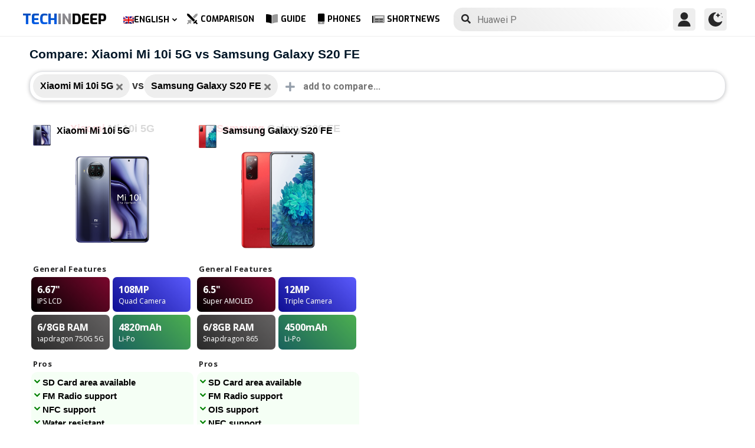

--- FILE ---
content_type: text/html; charset=UTF-8
request_url: https://www.techindeep.com/compare-phone/xiaomimi10i5g,samsunggalaxys20fe
body_size: 14959
content:
<!doctype html>
<html lang="en-US" prefix="og: https://ogp.me/ns#">
<head>
	<title>Compare: Xiaomi Mi 10i 5G vs Samsung Galaxy S20 FE</title><link rel="stylesheet" href="https://4a61c644.delivery.rocketcdn.me/wp-content/cache/min/1/8fad2db886495c23596d9e23f514e73d.css" media="all" data-minify="1" />
    <meta http-equiv="Content-Type" content="text/html; charset=UTF-8" />
    <meta name="viewport" content="width=device-width, minimum-scale=1.0, maximum-scale=1.0, user-scalable=no">
    <link rel="profile" href="http://gmpg.org/xfn/11" />
	<link rel="stylesheet" href="https://fonts.googleapis.com/css?family=Roboto%3A400%2C700%7COpen%20Sans%3A400%2C700%2C800%7CExo%3A700%2C800&#038;display=swap" />

    <link rel="pingback" href="https://www.techindeep.com/xmlrpc.php" />
	<link rel="stylesheet" href="https://www.techindeep.com/phones/comparestyle.min.css" />
    <link rel="alternate" hreflang="x-default" href="https://www.techindeep.com/compare-phone" />
<link rel="alternate" hreflang="hu" href="https://www.techindeep.com/hu/compare-phone" />
<link rel="alternate" hreflang="ru" href="https://www.techindeep.com/ru/compare-phone" />
<link rel="alternate" hreflang="tr" href="https://www.techindeep.com/tr/telefon-karsilastir" />
<link rel="alternate" hreflang="de" href="https://www.techindeep.com/de/handy-vergleich" />

<!-- Search Engine Optimization by Rank Math PRO - https://s.rankmath.com/home -->
<meta name="description" content="Compare mobile phones with detailed specs, user opinions and more side by side. Decide which one is better!"/>
<meta name="robots" content="follow, index, max-snippet:-1, max-video-preview:-1, max-image-preview:large"/>
<link rel="canonical" href="https://www.techindeep.com/compare-phone" />
<meta property="og:locale" content="en_US" />
<meta property="og:type" content="website" />
<meta property="og:title" content="Compare Phones (6500+) - Full Specifications and User Opinions" />
<meta property="og:description" content="Compare mobile phones with detailed specs, user opinions and more side by side. Decide which one is better!" />
<meta property="og:url" content="https://www.techindeep.com/compare-phone" />
<meta property="og:site_name" content="Tech in Deep" />
<meta property="og:updated_time" content="2020-09-03T10:36:51+00:00" />
<meta property="og:image" content="https://4a61c644.delivery.rocketcdn.me/wp-content/uploads/2020/09/playstoreheader.jpg" />
<meta property="og:image:secure_url" content="https://4a61c644.delivery.rocketcdn.me/wp-content/uploads/2020/09/playstoreheader.jpg" />
<meta property="og:image:width" content="1024" />
<meta property="og:image:height" content="500" />
<meta property="og:image:alt" content="Compare Phone" />
<meta property="og:image:type" content="image/jpeg" />
<meta property="article:published_time" content="2019-06-06T15:22:52+00:00" />
<meta property="article:modified_time" content="2020-09-03T10:36:51+00:00" />
<meta name="twitter:card" content="summary_large_image" />
<meta name="twitter:title" content="Compare Phones (6500+) - Full Specifications and User Opinions" />
<meta name="twitter:description" content="Compare mobile phones with detailed specs, user opinions and more side by side. Decide which one is better!" />
<meta name="twitter:site" content="@techindeep" />
<meta name="twitter:creator" content="@techindeep" />
<meta name="twitter:image" content="https://4a61c644.delivery.rocketcdn.me/wp-content/uploads/2020/09/playstoreheader.jpg" />
<meta name="twitter:label1" content="Time to read" />
<meta name="twitter:data1" content="Less than a minute" />
<!-- /Rank Math WordPress SEO plugin -->

<link rel='dns-prefetch' href='//ajax.googleapis.com' />
<link rel='dns-prefetch' href='//www.google.com' />
<link rel='dns-prefetch' href='//cdn.jsdelivr.net' />
<link rel='dns-prefetch' href='//4a61c644.delivery.rocketcdn.me' />
<link href='https://4a61c644.delivery.rocketcdn.me' rel='preconnect' />
<link rel="alternate" type="application/rss+xml" title="Tech in Deep &raquo; Feed" href="https://www.techindeep.com/feed" />




<style id='ez-toc-inline-css' type='text/css'>
div#ez-toc-container p.ez-toc-title {font-size: 120%;}div#ez-toc-container p.ez-toc-title {font-weight: 500;}div#ez-toc-container ul li {font-size: 95%;}
</style>

<script type='text/javascript' src='https://ajax.googleapis.com/ajax/libs/jquery/3.4.1/jquery.min.js' id='jquery-js'></script>
<script type='text/javascript' src='https://www.google.com/recaptcha/api.js' id='google-reCaptcha-js'></script>
<script data-minify="1" type='text/javascript' src='https://4a61c644.delivery.rocketcdn.me/wp-content/cache/min/1/wp-content/themes/fortid/js/jquery.validate.js?ver=1767519959' id='validate-script-js'></script>
<script type='text/javascript' id='ajax-auth-script-js-extra'>
/* <![CDATA[ */
var ajax_auth_object = {"ajaxurl":"https:\/\/www.techindeep.com\/wp-admin\/admin-ajax.php","redirecturl":"https:\/\/www.techindeep.com\/compare-phone\/xiaomimi10i5g,samsunggalaxys20fe","loadingmessage":"loadnim"};
/* ]]> */
</script>
<script data-minify="1" type='text/javascript' src='https://4a61c644.delivery.rocketcdn.me/wp-content/cache/min/1/wp-content/themes/fortid/js/ajax-auth-script.js?ver=1767519959' id='ajax-auth-script-js' defer></script>
<script data-minify="1" type='text/javascript' src='https://4a61c644.delivery.rocketcdn.me/wp-content/cache/min/1/wp-content/plugins/sitepress-multilingual-cms/res/js/jquery.cookie.js?ver=1767519959' id='jquery.cookie-js'></script>
<script type='text/javascript' id='wpml-cookie-js-extra'>
/* <![CDATA[ */
var wpml_cookies = {"wp-wpml_current_language":{"value":"en","expires":1,"path":"\/"}};
var wpml_cookies = {"wp-wpml_current_language":{"value":"en","expires":1,"path":"\/"}};
/* ]]> */
</script>
<script data-minify="1" type='text/javascript' src='https://4a61c644.delivery.rocketcdn.me/wp-content/cache/min/1/wp-content/plugins/sitepress-multilingual-cms/res/js/cookies/language-cookie.js?ver=1767519959' id='wpml-cookie-js' defer></script>
<script data-minify="1" type='text/javascript' src='https://4a61c644.delivery.rocketcdn.me/wp-content/cache/min/1/wp-content/plugins/sitepress-multilingual-cms/templates/language-switchers/legacy-dropdown-click/script.js?ver=1767519959' id='wpml-legacy-dropdown-click-0-js' defer></script>
<script data-minify="1" type='text/javascript' src='https://4a61c644.delivery.rocketcdn.me/wp-content/cache/min/1/wp-content/themes/fortid/js/navigation.js?ver=1767519959' id='fortid-navigation-js' defer></script>
<script type='text/javascript' src='https://cdn.jsdelivr.net/npm/swiper@5.3.7/js/swiper.min.js' id='Swiper-js'></script>
<link rel="https://api.w.org/" href="https://www.techindeep.com/wp-json/" /><link rel="alternate" type="application/json" href="https://www.techindeep.com/wp-json/wp/v2/pages/33876" /><link rel="EditURI" type="application/rsd+xml" title="RSD" href="https://www.techindeep.com/xmlrpc.php?rsd" />
<link rel="wlwmanifest" type="application/wlwmanifest+xml" href="https://4a61c644.delivery.rocketcdn.me/wp-includes/wlwmanifest.xml" /> 
<link rel='shortlink' href='https://www.techindeep.com/?p=33876' />
<link rel="alternate" type="application/json+oembed" href="https://www.techindeep.com/wp-json/oembed/1.0/embed?url=https%3A%2F%2Fwww.techindeep.com%2Fcompare-phone" />
<link rel="alternate" type="text/xml+oembed" href="https://www.techindeep.com/wp-json/oembed/1.0/embed?url=https%3A%2F%2Fwww.techindeep.com%2Fcompare-phone&#038;format=xml" />
<meta name="generator" content="WPML ver:4.4.9 stt:1,3,23,45,53;" />
<link rel="pingback" href="https://www.techindeep.com/xmlrpc.php"><link rel="icon" href="https://4a61c644.delivery.rocketcdn.me/wp-content/uploads/2019/06/cropped-SiteIcon-3-32x32.png" sizes="32x32" />
<link rel="icon" href="https://4a61c644.delivery.rocketcdn.me/wp-content/uploads/2019/06/cropped-SiteIcon-3-192x192.png" sizes="192x192" />
<link rel="apple-touch-icon" href="https://4a61c644.delivery.rocketcdn.me/wp-content/uploads/2019/06/cropped-SiteIcon-3-180x180.png" />
<meta name="msapplication-TileImage" content="https://4a61c644.delivery.rocketcdn.me/wp-content/uploads/2019/06/cropped-SiteIcon-3-270x270.png" />
<noscript><style id="rocket-lazyload-nojs-css">.rll-youtube-player, [data-lazy-src]{display:none !important;}</style></noscript>	<script data-minify="1" src="https://4a61c644.delivery.rocketcdn.me/wp-content/cache/min/1/ui/1.12.0/jquery-ui.min.js?ver=1767519959" defer></script>
	<!-- Global site tag (gtag.js) - Google Analytics -->
<script data-no-minify="1" async src="https://4a61c644.delivery.rocketcdn.me/wp-content/cache/busting/1/gtm-721d23c5613cb3f8ec875e2e454705e4.js"></script>
<script>
  window.dataLayer = window.dataLayer || [];
  function gtag(){dataLayer.push(arguments);}
  gtag('js', new Date());

  gtag('config', 'UA-140967365-1');
</script>
</head>
<body class="page-template page-template-comparepage page-template-comparepage-php page page-id-33876 wp-custom-logo">

<div id="loginfrom" class="logforms">
	<div class="pc-close"></div>
	<form id="login" class="ajax-auth" action="login" method="post">
		<div class="padding15">
			<div class="form-header">
			<div class="h2">Login</div>
			<div class="newhere">New to here? <a id="show_signup" href="#">Create new account</a></div>			</div>
			<div class="status"></div>
			<input type="hidden" id="security" name="security" value="95a32213c5" /><input type="hidden" name="_wp_http_referer" value="/compare-phone/xiaomimi10i5g,samsunggalaxys20fe" />  
			<label for="username">Username or E-mail</label>
			<input id="username" type="text" class="required" name="username">
			<label for="password">Password</label>
			<input id="password" type="password" class="required" name="password">
		</div>
		<input class="submit_button" type="submit" value="LOGIN">
	</form>
	<div class="social_login padding15">
		<div class="h3">Sign in with Social Media</div>
				<a class="sclgn_button login_face" rel="nofollow noopener" href="https://www.techindeep.com/login?loginSocial=facebook" data-plugin="nsl" data-action="connect" data-redirect="current" data-provider="facebook" data-popupwidth="475" data-popupheight="175">
			<i class="fontaw-facebook-f"></i>Continue with<span>Facebook</span>
		</a>
		<a class="sclgn_button login_google" rel="nofollow noopener" href="https://www.techindeep.com/login?loginSocial=google" data-plugin="nsl" data-action="connect" data-redirect="current" data-provider="google" data-popupwidth="600" data-popupheight="600">
			<i class="fontaw-google"></i>Continue with<span>Google</span>
		</a>
	</div>
	<a id="show_fgtpass" rel="nofollow noopener" href="https://www.techindeep.com/login?action=lostpassword">Forgot password?</a>
</div>

<div id="registerfrom" class="logforms">
	<div class="pc-close"></div>
	<form id="register" class="ajax-auth" action="register" method="post">
	<div class="padding15">
		<div class="form-header">
		<div class="h2">Signup</div>
		<div class="newhere">Already have an account ? <a id="show_login"  href="#">Login</a></div>		</div>	
		<div class="status"></div>
		<input type="hidden" id="signonsecurity" name="signonsecurity" value="02064a07ef" /><input type="hidden" name="_wp_http_referer" value="/compare-phone/xiaomimi10i5g,samsunggalaxys20fe" />        
		<label for="signonfullname">Your Full Name</label>
			<input id="signonfullname" type="text" name="signonfullname" class="required">		
		<label for="signonname">Username</label>
			<input id="signonname" type="text" name="signonname" class="required">
		<label for="email">E-Mail</label>
			<input id="email" type="text" class="required email" name="email">
		<label for="signonpassword">Password</label>
			<input id="signonpassword" type="password" class="required" name="signonpassword" >
		<label for="password2">Confirm Password</label>
			<input type="password" id="password2" class="required" name="password2">
		<div class="g-recaptcha" data-sitekey="6LegbLgUAAAAABeTvFV3h_QyeHBvTLD1uNjGpL6-"></div>
	</div>
		<input class="submit_button" type="submit" value="Signup">  
	</form>
	<div class="social_login padding15">
		<div class="h3">Sign up with Social Media</div>
				<a class="sclgn_button login_face" rel="nofollow noopener" href="https://www.techindeep.com/login?loginSocial=facebook" data-plugin="nsl" data-action="connect" data-redirect="current" data-provider="facebook" data-popupwidth="475" data-popupheight="175">
			<i class="fontaw-facebook-f"></i>Continue with<span>Facebook</span>
		</a>
		<a class="sclgn_button login_google" rel="nofollow noopener" href="https://www.techindeep.com/login?loginSocial=google" data-plugin="nsl" data-action="connect" data-redirect="current" data-provider="google" data-popupwidth="600" data-popupheight="600">
			<i class="fontaw-google"></i>Continue with<span>Google</span>
		</a>
	</div>	
</div>

<div id="page" class="site">
	<header id="masthead" class="site-header">
	  <div class="container">
		  <div class="cont-left">
			<!--<div href="#" class="canvas_toggle"><i class="fontaw-bars"></i></div>-->
				<div class="site-branding">
									<a href="https://www.techindeep.com/" class="custom-logo-link" rel="home">
						<div id="site_logo"><span>TECH </span><span>IN </span><span>DEEP </span></div>
					</a>
									</div><!-- .site-branding -->
			</div>
			<nav id="site-navigation" class="main-navigation">
				<ul id="primary-menu" class="menu"><li id="menu-item-wpml-ls-32-en" class="menu-item wpml-ls-slot-32 wpml-ls-item wpml-ls-item-en wpml-ls-current-language wpml-ls-menu-item wpml-ls-first-item menu-item-type-wpml_ls_menu_item menu-item-object-wpml_ls_menu_item menu-item-has-children menu-item-wpml-ls-32-en"><a title="English" href="https://www.techindeep.com/compare-phone"><img width="18" height="12" class="wpml-ls-flag" src="data:image/svg+xml,%3Csvg%20xmlns='http://www.w3.org/2000/svg'%20viewBox='0%200%2018%2012'%3E%3C/svg%3E" alt="" data-lazy-src="https://4a61c644.delivery.rocketcdn.me/wp-content/plugins/sitepress-multilingual-cms/res/flags/en.png"><noscript><img width="18" height="12" class="wpml-ls-flag" src="https://4a61c644.delivery.rocketcdn.me/wp-content/plugins/sitepress-multilingual-cms/res/flags/en.png" alt=""></noscript><span class="wpml-ls-native" lang="en">English</span></a>
<ul class="sub-menu">
	<li id="menu-item-wpml-ls-32-hu" class="menu-item wpml-ls-slot-32 wpml-ls-item wpml-ls-item-hu wpml-ls-menu-item menu-item-type-wpml_ls_menu_item menu-item-object-wpml_ls_menu_item menu-item-wpml-ls-32-hu"><a title="Magyar" href="https://www.techindeep.com/hu/compare-phone"><img width="18" height="12" class="wpml-ls-flag" src="data:image/svg+xml,%3Csvg%20xmlns='http://www.w3.org/2000/svg'%20viewBox='0%200%2018%2012'%3E%3C/svg%3E" alt="" data-lazy-src="https://4a61c644.delivery.rocketcdn.me/wp-content/plugins/sitepress-multilingual-cms/res/flags/hu.png"><noscript><img width="18" height="12" class="wpml-ls-flag" src="https://4a61c644.delivery.rocketcdn.me/wp-content/plugins/sitepress-multilingual-cms/res/flags/hu.png" alt=""></noscript><span class="wpml-ls-native" lang="hu">Magyar</span></a></li>
	<li id="menu-item-wpml-ls-32-ru" class="menu-item wpml-ls-slot-32 wpml-ls-item wpml-ls-item-ru wpml-ls-menu-item menu-item-type-wpml_ls_menu_item menu-item-object-wpml_ls_menu_item menu-item-wpml-ls-32-ru"><a title="Русский" href="https://www.techindeep.com/ru/compare-phone"><img width="18" height="12" class="wpml-ls-flag" src="data:image/svg+xml,%3Csvg%20xmlns='http://www.w3.org/2000/svg'%20viewBox='0%200%2018%2012'%3E%3C/svg%3E" alt="" data-lazy-src="https://4a61c644.delivery.rocketcdn.me/wp-content/plugins/sitepress-multilingual-cms/res/flags/ru.png"><noscript><img width="18" height="12" class="wpml-ls-flag" src="https://4a61c644.delivery.rocketcdn.me/wp-content/plugins/sitepress-multilingual-cms/res/flags/ru.png" alt=""></noscript><span class="wpml-ls-native" lang="ru">Русский</span></a></li>
	<li id="menu-item-wpml-ls-32-tr" class="menu-item wpml-ls-slot-32 wpml-ls-item wpml-ls-item-tr wpml-ls-menu-item menu-item-type-wpml_ls_menu_item menu-item-object-wpml_ls_menu_item menu-item-wpml-ls-32-tr"><a title="Türkçe" href="https://www.techindeep.com/tr/telefon-karsilastir"><img width="18" height="12" class="wpml-ls-flag" src="data:image/svg+xml,%3Csvg%20xmlns='http://www.w3.org/2000/svg'%20viewBox='0%200%2018%2012'%3E%3C/svg%3E" alt="" data-lazy-src="https://4a61c644.delivery.rocketcdn.me/wp-content/plugins/sitepress-multilingual-cms/res/flags/tr.png"><noscript><img width="18" height="12" class="wpml-ls-flag" src="https://4a61c644.delivery.rocketcdn.me/wp-content/plugins/sitepress-multilingual-cms/res/flags/tr.png" alt=""></noscript><span class="wpml-ls-native" lang="tr">Türkçe</span></a></li>
	<li id="menu-item-wpml-ls-32-de" class="menu-item wpml-ls-slot-32 wpml-ls-item wpml-ls-item-de wpml-ls-menu-item wpml-ls-last-item menu-item-type-wpml_ls_menu_item menu-item-object-wpml_ls_menu_item menu-item-wpml-ls-32-de"><a title="Deutsch" href="https://www.techindeep.com/de/handy-vergleich"><img width="18" height="12" class="wpml-ls-flag" src="data:image/svg+xml,%3Csvg%20xmlns='http://www.w3.org/2000/svg'%20viewBox='0%200%2018%2012'%3E%3C/svg%3E" alt="" data-lazy-src="https://4a61c644.delivery.rocketcdn.me/wp-content/plugins/sitepress-multilingual-cms/res/flags/de.png"><noscript><img width="18" height="12" class="wpml-ls-flag" src="https://4a61c644.delivery.rocketcdn.me/wp-content/plugins/sitepress-multilingual-cms/res/flags/de.png" alt=""></noscript><span class="wpml-ls-native" lang="de">Deutsch</span></a></li>
</ul>
</li>
<li id="menu-item-52222" class="menu-item menu-item-type-post_type menu-item-object-page current-menu-item page_item page-item-33876 current_page_item menu-item-52222"><a href="https://www.techindeep.com/compare-phone" aria-current="page"><i class="fontaw-swords"></i>Comparison</a></li>
<li id="menu-item-51870" class="menu-item menu-item-type-post_type menu-item-object-page menu-item-51870"><a href="https://www.techindeep.com/guide"><i class="fontaw-book-open"></i>Guide</a></li>
<li id="menu-item-52221" class="menu-item menu-item-type-post_type menu-item-object-page menu-item-52221"><a href="https://www.techindeep.com/all-devices"><i class="fontaw-mobile-android"></i>Phones</a></li>
<li id="menu-item-52577" class="menu-item menu-item-type-post_type menu-item-object-page menu-item-52577"><a href="https://www.techindeep.com/shortnews"><i class="fontaw-newspaper"></i>ShortNews</a></li>
</ul>			</nav>
			<form role="search" method="get" id="searchform" action="https://www.techindeep.com/" ><input class="search_input" autocomplete="off" tabindex="0" type="text" placeholder="Search in Techindeep..." value="" name="s" /><button type="submit" id="searchsubmit" value=""><i class="fontaw-search"></i><div class="loading displaynone"></div></button>			</form>		
			<div class="cont-right">
				<nav id="seac-nav" class="main-navigation">
										<li id="menu-item-account" class="menu-item menu-item-type-custom menu-item-object-custom">
						<div class="login_button notonline" id="show_login">
							<svg xmlns="http://www.w3.org/2000/svg" viewBox="0 0 512 512"><path d="M256 0c-74.439 0-135 60.561-135 135s60.561 135 135 135 135-60.561 135-135S330.439 0 256 0zM423.966 358.195C387.006 320.667 338.009 300 286 300h-60c-52.008 0-101.006 20.667-137.966 58.195C51.255 395.539 31 444.833 31 497c0 8.284 6.716 15 15 15h420c8.284 0 15-6.716 15-15 0-52.167-20.255-101.461-57.034-138.805z"/></svg>
						</div>
					</li>
										<div id="darkmo" class=""><svg xmlns="http://www.w3.org/2000/svg" viewBox="0 0 512 512"><circle cx="467" cy="45" r="15"/><circle cx="497" cy="166" r="15"/><path d="M257 512c109.336 0 206.353-70.668 241.421-174.35 2.139-6.313-.161-13.286-5.625-17.109-5.449-3.794-12.788-3.56-18.003.63C442.464 347.23 403.455 361 362 361c-99.258 0-181-80.742-181-180 0-62.065 32.509-119.989 85.302-153.256 5.654-3.56 7.617-10.459 5.757-16.875C270.213 4.453 263.68 0 257 0 116.39 0 0 115.39 0 256s116.39 256 257 256z"/><path d="M287 121c24.814 0 45 20.186 45 45 0 8.291 6.709 15 15 15s15-6.709 15-15c0-24.814 20.186-45 45-45 8.291 0 15-6.709 15-15s-6.709-15-15-15c-24.814 0-45-21.186-45-46 0-8.291-6.709-15-15-15s-15 6.709-15 15c0 24.814-20.186 46-45 46-8.291 0-15 6.709-15 15s6.709 15 15 15z"/></svg></div>
				</nav>
			</div>
	 </div>
	</header><!-- #masthead -->
	<div class="tid_search_result search_hide">
		<div class="phoneresultarea">
			<span class="topdesc">Phone Specifications</span>
			<div class="phoneresult"></div> 
		</div>
	</div>
	<div class="tid_bg_overlay" id="bg_search"></div>
	<div id="content" class="site-content">
<div id="primary" class="container">
	<main id="main" class="site-main">
	<script type="text/javascript">
		$(document).ready(function(){
			$('#comparisoninput1').on("keyup input", function(){
				var inputVal = $(this).val();
				var linknow = "/compare-phone/xiaomimi10i5g,samsunggalaxys20fe"; 
				var tmmi = "";
				
				var resultDropdown = $(this).siblings(".result");
				if(inputVal.length){ //https://www.techindeep.com/phones/cbackend-search.php https://localhost/tid/phones/cbackend-search.php
					$.get("https://www.techindeep.com/phones/cbackend-search.php", {term: inputVal, term2: linknow,tmmi:tmmi}).done(function(data){
						$("#bg_search").addClass("bg_overlay_active");
						$(".comparison-search").addClass("anim");
						resultDropdown.html(data);
					});
				} else{
					resultDropdown.empty();
				}
			});
			
			$(document).on("click", ".result a", function(){
				$(this).parents(".resultout").find('input[type="text"]').val($(this).text());
				$(this).parent(".result").empty();
			});
		});
	</script>
<div id="comparisons-page">
<h1 class="page-title">Compare: Xiaomi Mi 10i 5G vs Samsung Galaxy S20 FE</h1>
<div class="comparison-search">
	<ul class="comparison-search-devices">
		<li class="item"><span class="title">Xiaomi Mi 10i 5G</span><a href="https://www.techindeep.com/compare-phone/samsunggalaxys20fe"><i class="fontaw-times"></i></a></li><div class="vsSeparator" id="vsfirtst"><span>vs</span></div><li class="item"><span class="title">Samsung Galaxy S20 FE</span><a href="https://www.techindeep.com/compare-phone/xiaomimi10i5g"><i class="fontaw-times"></i></a></li><div class="vsSeparator" id="vsfirtst"><span>vs</span></div>	</ul>
		<div class="resultout">
		<i class="fontaw-plus"></i>
		<input class="comparison-input" id="comparisoninput1" type="text" placeholder="add to compare..." ></input>
		<div class="result"></div>
	</div>
   </div>

<div class="comparisons-tables">
      <div id="basics">
            <div class="c-table swiper-container">
               <div class="c-row row-devices swiper-wrapper" id="nothover">
									<div class="c-cell swiper-slide">
					<div class="dvc">
						<a href="https://www.techindeep.com/xiaomi-mi-10i-5g" target="_blank">
							<img alt="Xiaomi Mi 10i 5G" title="Xiaomi Mi 10i 5G" src="data:image/svg+xml,%3Csvg%20xmlns='http://www.w3.org/2000/svg'%20viewBox='0%200%200%200'%3E%3C/svg%3E" class="main-photo" data-lazy-src="https://techindeep.com/phones/devicephotos/xiaomi-mi-10i-5g.png" /><noscript><img alt="Xiaomi Mi 10i 5G" title="Xiaomi Mi 10i 5G" src="https://techindeep.com/phones/devicephotos/xiaomi-mi-10i-5g.png" class="main-photo" /></noscript> 
							<span class="title">Xiaomi Mi 10i 5G</span>
						</a>		   
					</div>
						<div class="block devicetop">
						<a href="https://www.techindeep.com/xiaomi-mi-10i-5g" target="_blank">
							<span class="title"><span class="brand">Xiaomi</span>Mi 10i 5G</span>
							<img alt="Xiaomi Mi 10i 5G" title="Xiaomi Mi 10i 5G" src="data:image/svg+xml,%3Csvg%20xmlns='http://www.w3.org/2000/svg'%20viewBox='0%200%200%200'%3E%3C/svg%3E" class="main-photo" data-lazy-src="https://techindeep.com/phones/devicephotos/xiaomi-mi-10i-5g.png" /><noscript><img alt="Xiaomi Mi 10i 5G" title="Xiaomi Mi 10i 5G" src="https://techindeep.com/phones/devicephotos/xiaomi-mi-10i-5g.png" class="main-photo" /></noscript> 
						</a>
						</div>
						 <div class="block spotlight">
						  <div class="c-cell cell-name swiper-no-swiping">General Features</div>
						  <ul class="specs-spotlight-features">
							 <li id="display1">
								<div class="p-5">
								   <strong class="accent"><span class="hinfotop">6.67"</span></strong>
								   <div class="hinfobottom">IPS LCD</div>
								</div>
							 </li>
							 <li id="display2">
								<div class="p-5">
								   <strong class="accent accent-camera"><span class="hinfotop">108MP</span></strong>
								   <div class="hinfobottom" style="text-transform: capitalize;">Quad Camera</div>
								</div>
							 </li>
							 <li id="display3">
								<div class="p-5">
								   <strong class="accent accent-expansion"><span class="hinfotop">6/8GB</span><span> RAM</span></strong>
								   <div class="hinfobottom">Snapdragon 750G 5G</div>
								</div>
							 </li>
							 <li id="display4">
								<div class="p-5">
								   <strong class="accent accent-battery"><span class="hinfotop">4820</span><span>mAh</span></strong>
								   <div class="hinfobottom">Li-Po</div>
								</div>
							 </li>
						  </ul>
					   </div>						
						<div class="block conspros">
							<div class="c-cell cell-name">Pros</div>
							<li class="c-cell swiper-no-swiping" id="displaycons">
								<div class="consfont">SD Card area available</div>
								<div class="consfont">FM Radio support</div>
								<div class="consfont">NFC support</div>
								<div class="consfont">Water resistant</div>
							</li>
							<div class="c-cell cell-name">Cons</div>
							<li class="c-cell swiper-no-swiping" id="displayprons">
								<div class="prosfont"></div>
								<div class="prosfont"></div>
								<div class="prosfont"></div>
								<div class="prosfont"></div>
							 </li>
						 </div>
						<div class="block buttons" data-value="Xiaomi Mi 10i 5G">
							<a class="tbutton" href="https://www.techindeep.com/xiaomi-mi-10i-5g" target="_blank"><i class="fontaw-image"></i>Photos</a>
							<a class="tbutton" href="https://www.techindeep.com/xiaomi-mi-10i-5g" target="_blank"><i class="fontaw-comment-lines"></i>Comments</a>
							<div class="tbutton" id="youtube"><i class="fontaw-youtube"></i>Reviews</div>
						</div>
						<div class="block specs">
							<div class="c-row">
							   <div class="c-cell cell-name swiper-no-swiping">Brand</div>
							   <div class="c-cell swiper-no-swiping" id="dd1">Xiaomi</div>
							</div>
							<div class="c-row">
							   <div class="c-cell cell-name swiper-no-swiping">Announced</div>
							   <div class="c-cell swiper-no-swiping" id="dd1">2021, January 05</div>
							</div>
							<div class="c-row">
							   <div class="c-cell cell-name swiper-no-swiping">Release Date</div>
							   <div class="c-cell swiper-no-swiping" id="dd1">2021, January 08</div>
							</div>
							<div class="c-row">
								<div class="c-cell cell-name swiper-no-swiping">Status</div>
								<div class="c-cell swiper-no-swiping" id="dd1">Available</div>
							</div>
							<div class="c-row">
								<div class="c-cell cell-name swiper-no-swiping">Out Price</div>
								<div class="c-cell swiper-no-swiping" id="dd1">? 21,999</div>
							</div>
							<div class="rowbaslik">Display </div>
							<div class="c-row">
							   <div class="c-cell cell-name swiper-no-swiping">Type</div>
								<div class="c-cell swiper-no-swiping" id="dd1">IPS LCD</div>
							</div>
							<div class="c-row">
							   <div class="c-cell cell-name swiper-no-swiping">Aspect Ratio and PPI</div>
							   <div class="c-cell swiper-no-swiping" id="dd1">20:9 ratio - 395 ppi density</div>
							</div>
							<div class="c-row">
							   <div class="c-cell cell-name swiper-no-swiping">Size</div>
							   <div class="c-cell swiper-no-swiping" id="dd1">6.67 inches, 107.4 cm<sup>2</sup> (~84.6% screen-to-body ratio)</div>
							</div>
							<div class="c-row">
							   <div class="c-cell cell-name swiper-no-swiping">Resolution</div>
							   <div class="c-cell swiper-no-swiping" id="dd1">1080 x 2400 pixels</div>
							</div>
							<div class="c-row">
							   <div class="c-cell cell-name swiper-no-swiping">Peak brightness (nit)</div>
							   <div class="c-cell swiper-no-swiping" id="dd1"></div>
							</div>
							<div class="c-row">
							   <div class="c-cell cell-name swiper-no-swiping">Protection</div>
							   <div class="c-cell swiper-no-swiping" id="dd1">Corning Gorilla Glass 5</div>
							</div>
							<div class="c-row">
							   <div class="c-cell cell-name swiper-no-swiping">Features</div>
							   <div class="c-cell swiper-no-swiping" id="dd1"></div>
							</div>
							<div class="rowbaslik">BODY </div>
							<div class="c-row">
							   <div class="c-cell cell-name swiper-no-swiping">Colors</div>
							   <div class="c-cell swiper-no-swiping" id="dd1"><div class="color-sep color_pacificsunrise"><div class="color-circle"></div> Pacific Sunrise</div><div class="color-sep color_black"><div class="color-circle"></div>  Black</div><div class="color-sep color_blue"><div class="color-circle"></div>  Blue</div></div>
							</div>			
							<div class="c-row">
							   <div class="c-cell cell-name swiper-no-swiping">Dimensions</div>
							   <div class="c-cell swiper-no-swiping" id="dd1">165.4 <span>•</span> 76.8 <span>•</span> 9 mm (6.51 <span>•</span> 3.02 <span>•</span> 0.35 in)</div>
							</div>
							<div class="c-row">
							   <div class="c-cell cell-name swiper-no-swiping">Weight</div>
							   <div class="c-cell swiper-no-swiping" id="dd1">214.5 gr (7.55 oz)</div>
							</div>
							<div class="c-row">
							   <div class="c-cell cell-name swiper-no-swiping">Material</div>
							   <div class="c-cell swiper-no-swiping" id="dd1">Glass front (Gorilla Glass 5), glass back (Gorilla Glass 5)</div>
							</div>			
							<div class="c-row">
							   <div class="c-cell cell-name swiper-no-swiping">Certification</div>
							   <div class="c-cell swiper-no-swiping" id="dd1"></div>
							</div>			
							<div class="c-row">
							   <div class="c-cell cell-name swiper-no-swiping">Waterproof</div>
							   <div class="c-cell swiper-no-swiping" id="dd1">Yes</div>
							</div>
							<div class="c-row">
							   <div class="c-cell cell-name swiper-no-swiping">Sensors</div>
							   <div class="c-cell swiper-no-swiping" id="dd1">Fingerprint (side-mounted), accelerometer, gyro, proximity, compass</div>
							</div>
							<div class="c-row">
							   <div class="c-cell cell-name swiper-no-swiping">3.5mm Jack</div>
							   <div class="c-cell swiper-no-swiping" id="dd1">Yes</div>
							</div>
							<div class="c-row">
							   <div class="c-cell cell-name swiper-no-swiping">NFC</div>
							   <div class="c-cell swiper-no-swiping" id="dd1">Yes</div>
							</div>
							<div class="c-row">
							   <div class="c-cell cell-name swiper-no-swiping">Infrared</div>
							   <div class="c-cell swiper-no-swiping" id="dd1">Yes</div>
							</div>
							<div class="c-row">
							   <div class="c-cell cell-name swiper-no-swiping">USB Type</div>
							   <div class="c-cell swiper-no-swiping" id="dd1">USB Type-C 2.0</div>
							</div>
							<div class="c-row">
							   <div class="c-cell cell-name swiper-no-swiping">Loudspeaker Loudness (dB)</div>
							   <div class="c-cell swiper-no-swiping" id="dd1"></div>
							</div>
							<div class="rowbaslik">PLATFORM </div>
							<div class="c-row">
							   <div class="c-cell cell-name swiper-no-swiping">Chipset</div>
							   <div class="c-cell swiper-no-swiping" id="dd1">Qualcomm Snapdragon 750G 5G (SM7225)</div>
							</div>
							<div class="c-row">
							   <div class="c-cell cell-name swiper-no-swiping">CPU</div>
							   <div class="c-cell swiper-no-swiping" id="dd1">Octa-core (2x2.2 GHz Kryo 570 &amp; 6x1.8 GHz Kryo 570)</div>
							</div>
							<div class="c-row">
							   <div class="c-cell cell-name swiper-no-swiping">Bits</div>
							   <div class="c-cell swiper-no-swiping" id="dd1"></div>
							</div>
							<div class="c-row">
							   <div class="c-cell cell-name swiper-no-swiping">Cores</div>
							   <div class="c-cell swiper-no-swiping" id="dd1">8 Core</div>
							</div>
							<div class="c-row">
							   <div class="c-cell cell-name swiper-no-swiping">Process technology</div>
							   <div class="c-cell swiper-no-swiping" id="dd1">8 nm</div>
							</div>
							<div class="c-row">
							   <div class="c-cell cell-name swiper-no-swiping">GPU</div>
							   <div class="c-cell swiper-no-swiping" id="dd1">Adreno 619</div>
							</div>
							<div class="c-row">
							   <div class="c-cell cell-name swiper-no-swiping">GPU Cores</div>
							   <div class="c-cell swiper-no-swiping" id="dd1"></div>
							</div>
							<div class="c-row">
							   <div class="c-cell cell-name swiper-no-swiping">GPU Frequency</div>
							   <div class="c-cell swiper-no-swiping" id="dd1"></div>
							</div>
							<div class="c-row">
							   <div class="c-cell cell-name swiper-no-swiping">OS</div>
							   <div class="c-cell swiper-no-swiping" id="dd1">Android 10, MIUI 12</div>
							</div>
							<div class="rowbaslik">MEMORY</div>
							<div class="c-row">
							   <div class="c-cell cell-name swiper-no-swiping">RAM Capacity</div>
							   <div class="c-cell swiper-no-swiping" id="dd1">6GB / 8GB RAM</div>
							</div>
							<div class="c-row">
							   <div class="c-cell cell-name swiper-no-swiping">RAM Type</div>
							   <div class="c-cell swiper-no-swiping" id="dd1"></div>
							</div>
							<div class="c-row">
							   <div class="c-cell cell-name swiper-no-swiping">Storage</div>
							   <div class="c-cell swiper-no-swiping" id="dd1">128GB ROM</div>
							</div>
							<div class="c-row">
							   <div class="c-cell cell-name swiper-no-swiping">SD Card Slot</div>
							   <div class="c-cell swiper-no-swiping" id="dd1">microSDXC (uses shared SIM slot)</div>
							</div>
							<div class="rowbaslik" id="bbattery">PERFORMANCE SCORES</div>
							<div class="c-row">
							   <div class="c-cell cell-name swiper-no-swiping">Antutu Score</div>
							   <div class="c-cell swiper-no-swiping" id="dd1">
								<div class="antutu-score">
										<div class="ant-main">
										   <div class="ant-score" id="cdd1">351.000</div>
										   <div class="ant-group">
											  <div class="ant-typetop">Antutu</div>
											  <div class="ant-type">v8</div>
										   </div>
										  <span class="mini-help"><span class="mini-helptext">The result may not show the exact score. The overall score is close to this.</span></span>
										</div>
									</div>
								</div>
							</div>
							<div class="c-row">
							   <div class="c-cell cell-name swiper-no-swiping">Geek Bench Score</div>
							   <div class="c-cell swiper-no-swiping" id="dd1">
									<div class="geekbench-score">
										<div class="gkbnch-main">
										   <div class="gkbnch-score" id="cdd1"></div>
										   <div class="gkbnch-group">
											  <div class="gkbnch-typetop">GeekBench</div>
											  <div class="gkbnch-type">Single Score</div>
										   </div>
										</div>
																			 </div>
							   </div>
							</div>
							<div class="rowbaslik">BATTERY</div>
							<div class="c-row">
							   <div class="c-cell cell-name swiper-no-swiping">Capacity</div>
							   <div class="c-cell swiper-no-swiping" id="dd1">4820</div>
							</div>
							<div class="c-row">
							   <div class="c-cell cell-name swiper-no-swiping">Type</div>
							   <div class="c-cell swiper-no-swiping" id="dd1">Li-Po</div>
							</div>
							<div class="c-row">
							   <div class="c-cell cell-name swiper-no-swiping">Quick Charge Technology</div>
							   <div class="c-cell swiper-no-swiping" id="dd1">Power Delivery</div>
							</div>
							<div class="c-row">
							   <div class="c-cell cell-name swiper-no-swiping">Video Playback Time</div>
							   <div class="c-cell swiper-no-swiping" id="dd1"></div>
							</div>
							<div class="c-row">
							   <div class="c-cell cell-name swiper-no-swiping">Fast Charging</div>
							   <div class="c-cell swiper-no-swiping" id="dd1">33W</div>
							</div>
							<div class="c-row">
							   <div class="c-cell cell-name swiper-no-swiping">Wireless Charging</div>
							   <div class="c-cell swiper-no-swiping" id="dd1">No</div>
							</div>
							<div class="rowbaslik">Main Camera</div>
						  <div class="cam_baslik"><i class="fontaw-camera"></i>First Camera</div>
							   <div class="c-row">
								  <div class="c-cell cell-name swiper-no-swiping">Resolution</div>
								  <div class="c-cell swiper-no-swiping" id="dd1">108 MP</div>
							   </div>			  
							   <div class="c-row">
								  <div class="c-cell cell-name swiper-no-swiping">Sensor</div>
								  <div class="c-cell swiper-no-swiping" id="dd1">Samsung S5KHM2</div>
							   </div>
							   <div class="c-row">
								  <div class="c-cell cell-name swiper-no-swiping">Aperture</div>
								  <div class="c-cell swiper-no-swiping" id="dd1">f/1.8</div>
							   </div>
							   <div class="c-row">
								  <div class="c-cell cell-name swiper-no-swiping">Pixel Size</div>
								  <div class="c-cell swiper-no-swiping" id="dd1">0.7µm</div>
							   </div>				   
							   <div class="c-row">
								  <div class="c-cell cell-name swiper-no-swiping">Sensor Size</div>
								  <div class="c-cell swiper-no-swiping" id="dd1">1/1.52"</div>
							   </div>
							   <div class="c-row">
								  <div class="c-cell cell-name swiper-no-swiping">Optical Zoom</div>
								  <div class="c-cell swiper-no-swiping" id="dd1"></div>
							   </div>
							   <div class="c-row">
								  <div class="c-cell cell-name swiper-no-swiping">Lens</div>
								  <div class="c-cell swiper-no-swiping" id="dd1">26mm (wide)</div>
							   </div>				   
							   <div class="c-row">
								  <div class="c-cell cell-name swiper-no-swiping">Extra</div>
								  <div class="c-cell swiper-no-swiping" id="dd1">PDAF</div>
							   </div>
						  <div class="cam_baslik"><i class="fontaw-camera"></i>Second Camera</div>
							   <div class="c-row">
								  <div class="c-cell cell-name swiper-no-swiping">Resolution</div>
								  <div class="c-cell swiper-no-swiping" id="dd1">8 MP</div>
							   </div>			  
							   <div class="c-row">
								  <div class="c-cell cell-name swiper-no-swiping">Sensor</div>
								  <div class="c-cell swiper-no-swiping" id="dd1">Omnivision OV8856</div>
							   </div>
							   <div class="c-row">
								  <div class="c-cell cell-name swiper-no-swiping">Aperture</div>
								  <div class="c-cell swiper-no-swiping" id="dd1">f/2.2</div>
							   </div>
							   <div class="c-row">
								  <div class="c-cell cell-name swiper-no-swiping">Pixel Size</div>
								  <div class="c-cell swiper-no-swiping" id="dd1">1.12µm</div>
							   </div>
							   <div class="c-row">
								  <div class="c-cell cell-name swiper-no-swiping">Sensor Size</div>
								  <div class="c-cell swiper-no-swiping" id="dd1">1/4.0"</div>
							   </div>
							   <div class="c-row">
								  <div class="c-cell cell-name swiper-no-swiping">Optical Zoom</div>
								  <div class="c-cell swiper-no-swiping" id="dd1"></div>
							   </div>
							   <div class="c-row">
								  <div class="c-cell cell-name swiper-no-swiping">Lens</div>
								  <div class="c-cell swiper-no-swiping" id="dd1">120? (ultrawide)</div>
							   </div>				   
							   <div class="c-row">
								  <div class="c-cell cell-name swiper-no-swiping">Extra</div>
								  <div class="c-cell swiper-no-swiping" id="dd1"></div>
							   </div>
						  <div class="cam_baslik"><i class="fontaw-camera"></i>Third Camera</div>
							   <div class="c-row">
								  <div class="c-cell cell-name swiper-no-swiping">Resolution</div>
								  <div class="c-cell swiper-no-swiping" id="dd1">2 MP</div>
							   </div>			  
							   <div class="c-row">
								  <div class="c-cell cell-name swiper-no-swiping">Sensor</div>
								  <div class="c-cell swiper-no-swiping" id="dd1">Hynix HI-259</div>
							   </div>
							   <div class="c-row">
								  <div class="c-cell cell-name swiper-no-swiping">Aperture</div>
								  <div class="c-cell swiper-no-swiping" id="dd1">f/2.4</div>
							   </div>
							   <div class="c-row">
								  <div class="c-cell cell-name swiper-no-swiping">Pixel Size</div>
								  <div class="c-cell swiper-no-swiping" id="dd1"></div>
							   </div>
							   <div class="c-row">
								  <div class="c-cell cell-name swiper-no-swiping">Sensor Size</div>
								  <div class="c-cell swiper-no-swiping" id="dd1"></div>
							   </div>
							   <div class="c-row">
								  <div class="c-cell cell-name swiper-no-swiping">Optical Zoom</div>
								  <div class="c-cell swiper-no-swiping" id="dd1"></div>
							   </div>
							   <div class="c-row">
								  <div class="c-cell cell-name swiper-no-swiping">Lens</div>
								  <div class="c-cell swiper-no-swiping" id="dd1">Macro</div>
							   </div>				   
							   <div class="c-row">
								  <div class="c-cell cell-name swiper-no-swiping">Extra</div>
								  <div class="c-cell swiper-no-swiping" id="dd1"></div>
							   </div>
						  <div class="cam_baslik"><i class="fontaw-camera"></i>Fourth Camera</div>
							   <div class="c-row">
								  <div class="c-cell cell-name swiper-no-swiping">Resolution</div>
								  <div class="c-cell swiper-no-swiping" id="dd1">2 MP</div>
							   </div>			  
							   <div class="c-row">
								  <div class="c-cell cell-name swiper-no-swiping">Sensor</div>
								  <div class="c-cell swiper-no-swiping" id="dd1">Omnivision OV02B10</div>
							   </div>
							   <div class="c-row">
								  <div class="c-cell cell-name swiper-no-swiping">Aperture</div>
								  <div class="c-cell swiper-no-swiping" id="dd1">f/2.4</div>
							   </div>
							   <div class="c-row">
								  <div class="c-cell cell-name swiper-no-swiping">Pixel Size</div>
								  <div class="c-cell swiper-no-swiping" id="dd1"></div>
							   </div>
							   <div class="c-row">
								  <div class="c-cell cell-name swiper-no-swiping">Sensor Size</div>
								  <div class="c-cell swiper-no-swiping" id="dd1"></div>
							   </div>
							   <div class="c-row">
								  <div class="c-cell cell-name swiper-no-swiping">Optical Zoom</div>
								  <div class="c-cell swiper-no-swiping" id="dd1"></div>
							   </div>
							   <div class="c-row">
								  <div class="c-cell cell-name swiper-no-swiping">Lens</div>
								  <div class="c-cell swiper-no-swiping" id="dd1">Depth</div>
							   </div>				   
							   <div class="c-row">
								  <div class="c-cell cell-name swiper-no-swiping">Extra</div>
								  <div class="c-cell swiper-no-swiping" id="dd1"></div>
							   </div>
						  <div class="cam_baslik"><i class="fontaw-camera"></i>Fifth Camera</div>
							   <div class="c-row">
								  <div class="c-cell cell-name swiper-no-swiping">Resolution</div>
								  <div class="c-cell swiper-no-swiping" id="dd1"></div>
							   </div>			  
							   <div class="c-row">
								  <div class="c-cell cell-name swiper-no-swiping">Sensor</div>
								  <div class="c-cell swiper-no-swiping" id="dd1"></div>
							   </div>
							   <div class="c-row">
								  <div class="c-cell cell-name swiper-no-swiping">Aperture</div>
								  <div class="c-cell swiper-no-swiping" id="dd1"></div>
							   </div>
							   <div class="c-row">
								  <div class="c-cell cell-name swiper-no-swiping">Pixel Size</div>
								  <div class="c-cell swiper-no-swiping" id="dd1"></div>
							   </div>
							   <div class="c-row">
								  <div class="c-cell cell-name swiper-no-swiping">Sensor Size</div>
								  <div class="c-cell swiper-no-swiping" id="dd1"></div>
							   </div>
							   <div class="c-row">
								  <div class="c-cell cell-name swiper-no-swiping">Optical Zoom</div>
								  <div class="c-cell swiper-no-swiping" id="dd1"></div>
							   </div>
							   <div class="c-row">
								  <div class="c-cell cell-name swiper-no-swiping">Lens</div>
								  <div class="c-cell swiper-no-swiping" id="dd1"></div>
							   </div>				   
							   <div class="c-row">
								  <div class="c-cell cell-name swiper-no-swiping">Extra</div>
								  <div class="c-cell swiper-no-swiping" id="dd1"></div>
							   </div>
						  <div class="cam_baslik"><i class="fontaw-camera"></i>Sixth Camera</div>
							   <div class="c-row">
								  <div class="c-cell cell-name swiper-no-swiping">Resolution</div>
								  <div class="c-cell swiper-no-swiping" id="dd1"></div>
							   </div>			  
							   <div class="c-row">
								  <div class="c-cell cell-name swiper-no-swiping">Sensor</div>
								  <div class="c-cell swiper-no-swiping" id="dd1"></div>
							   </div>
							   <div class="c-row">
								  <div class="c-cell cell-name swiper-no-swiping">Aperture</div>
								  <div class="c-cell swiper-no-swiping" id="dd1"></div>
							   </div>
							   <div class="c-row">
								  <div class="c-cell cell-name swiper-no-swiping">Pixel Size</div>
								  <div class="c-cell swiper-no-swiping" id="dd1"></div>
							   </div>
							   <div class="c-row">
								  <div class="c-cell cell-name swiper-no-swiping">Sensor Size</div>
								  <div class="c-cell swiper-no-swiping" id="dd1"></div>
							   </div>
							   <div class="c-row">
								  <div class="c-cell cell-name swiper-no-swiping">Optical Zoom</div>
								  <div class="c-cell swiper-no-swiping" id="dd1"></div>
							   </div>
							   <div class="c-row">
								  <div class="c-cell cell-name swiper-no-swiping">Lens</div>
								  <div class="c-cell swiper-no-swiping" id="dd1"></div>
							   </div>				   
							   <div class="c-row">
								  <div class="c-cell cell-name swiper-no-swiping">Extra</div>
								  <div class="c-cell swiper-no-swiping" id="dd1"></div>
							   </div>
							<div class="c-row">
							   <div class="c-cell cell-name swiper-no-swiping">Image Resolution</div>
							   <div class="c-cell swiper-no-swiping" id="dd1">108 megapixels</div>
							</div>
							<div class="c-row">
							   <div class="c-cell cell-name swiper-no-swiping">Video Resolution and FPS</div>
							   <div class="c-cell swiper-no-swiping" id="dd1">4K@30fps, 1080p@30/60/120fps, 720p@960fps</div>
							</div>
							<div class="c-row">
							   <div class="c-cell cell-name swiper-no-swiping">Optical Stabilisation (OIS)</div>
							   <div class="c-cell swiper-no-swiping" id="dd1">No</div>
							</div>
							<div class="c-row">
							   <div class="c-cell cell-name swiper-no-swiping">Electronic Stabilisation (EIS)</div>
							   <div class="c-cell swiper-no-swiping" id="dd1">Yes</div>
							</div>
							<div class="c-row">
							   <div class="c-cell cell-name swiper-no-swiping">Slow Motion Video</div>
							   <div class="c-cell swiper-no-swiping" id="dd1">Yes</div>
							</div>	
							<div class="c-row">
							   <div class="c-cell cell-name swiper-no-swiping">Features</div>
							   <div class="c-cell swiper-no-swiping" id="dd1"></div>
							</div>
							<div class="rowbaslik">DxOMark Score</div>	
							<div class="c-row">
							   <div class="c-cell cell-name swiper-no-swiping">Mobile Score (Rear)</div>
							   <div class="c-cell swiper-no-swiping" id="dd1">
									 <div class="dxomark-score">
										<div class="dxo-main">
										   <div class="dxo-score" id="cdd1"></div>
										   <div class="dxo-group">
											  <div class="dxo-logo"></div>
											  <div class="dxo-type">Mobile</div>
										   </div>
										</div>
																			 </div>			   
							   </div>
							</div>
							<div class="c-row">
							   <div class="c-cell cell-name swiper-no-swiping">Selfie Score</div>
							   <div class="c-cell swiper-no-swiping" id="dd1">
									 <div class="dxomark-score">
										<div class="dxo-main">
										   <div class="dxo-score" id="cdd1"></div>
										   <div class="dxo-group">
											  <div class="dxo-logo"></div>
											  <div class="dxo-type">Selfie</div>
										   </div>
										</div>
																			 </div>			   
							   </div>
							</div>
							<div class="rowbaslik">Selfie Camera</div>
							  <div class="cam_baslik"><i class="fontaw-camera"></i>First Camera</div>
							   <div class="c-row">
								  <div class="c-cell cell-name swiper-no-swiping">Resolution</div>
								  <div class="c-cell swiper-no-swiping" id="dd1">16 MP</div>
							   </div>			  
							   <div class="c-row">
								  <div class="c-cell cell-name swiper-no-swiping">Sensor</div>
								  <div class="c-cell swiper-no-swiping" id="dd1"></div>
							   </div>
							   <div class="c-row">
								  <div class="c-cell cell-name swiper-no-swiping">Aperture</div>
								  <div class="c-cell swiper-no-swiping" id="dd1">f/2.5</div>
							   </div>
							   <div class="c-row">
								  <div class="c-cell cell-name swiper-no-swiping">Pixel Size</div>
								  <div class="c-cell swiper-no-swiping" id="dd1"></div>
							   </div>
							   <div class="c-row">
								  <div class="c-cell cell-name swiper-no-swiping">Sensor Size</div>
								  <div class="c-cell swiper-no-swiping" id="dd1"></div>
							   </div>
							   <div class="c-row">
								  <div class="c-cell cell-name swiper-no-swiping">Extra</div>
								  <div class="c-cell swiper-no-swiping" id="dd1"></div>
							   </div>			   
							  <div class="cam_baslik"><i class="fontaw-camera"></i>Second Camera</div>
							   <div class="c-row">
								  <div class="c-cell cell-name swiper-no-swiping">Resolution</div>
								  <div class="c-cell swiper-no-swiping" id="dd1"></div>
							   </div>			  
							   <div class="c-row">
								  <div class="c-cell cell-name swiper-no-swiping">Sensor</div>
								  <div class="c-cell swiper-no-swiping" id="dd1"></div>
							   </div>
							   <div class="c-row">
								  <div class="c-cell cell-name swiper-no-swiping">Aperture</div>
								  <div class="c-cell swiper-no-swiping" id="dd1"></div>
							   </div>
							   <div class="c-row">
								  <div class="c-cell cell-name swiper-no-swiping">Pixel Size</div>
								  <div class="c-cell swiper-no-swiping" id="dd1"></div>
							   </div>
							   <div class="c-row">
								  <div class="c-cell cell-name swiper-no-swiping">Sensor Size</div>
								  <div class="c-cell swiper-no-swiping" id="dd1"></div>
							   </div>
							   <div class="c-row">
								  <div class="c-cell cell-name swiper-no-swiping">Extra</div>
								  <div class="c-cell swiper-no-swiping" id="dd1"></div>
							   </div>			   
							  <div class="cam_baslik"><i class="fontaw-camera"></i>Third Camera</div>
							   <div class="c-row">
								  <div class="c-cell cell-name swiper-no-swiping">Resolution</div>
								  <div class="c-cell swiper-no-swiping" id="dd1"></div>
							   </div>			  
							   <div class="c-row">
								  <div class="c-cell cell-name swiper-no-swiping">Sensor</div>
								  <div class="c-cell swiper-no-swiping" id="dd1"></div>
							   </div>
							   <div class="c-row">
								  <div class="c-cell cell-name swiper-no-swiping">Aperture</div>
								  <div class="c-cell swiper-no-swiping" id="dd1"></div>
							   </div>
							   <div class="c-row">
								  <div class="c-cell cell-name swiper-no-swiping">Pixel Size</div>
								  <div class="c-cell swiper-no-swiping" id="dd1"></div>
							   </div>
							   <div class="c-row">
								  <div class="c-cell cell-name swiper-no-swiping">Sensor Size</div>
								  <div class="c-cell swiper-no-swiping" id="dd1"></div>
							   </div>
							   <div class="c-row">
								  <div class="c-cell cell-name swiper-no-swiping">Extra</div>
								  <div class="c-cell swiper-no-swiping" id="dd1"></div>
							   </div>
							<div class="c-row">
							   <div class="c-cell cell-name swiper-no-swiping">Video Resolution and FPS</div>
							   <div class="c-cell swiper-no-swiping" id="dd1">1080p@30fps, 720p@120fps</div>
							</div>	
							<div class="c-row">
							   <div class="c-cell cell-name swiper-no-swiping">Features</div>
							   <div class="c-cell swiper-no-swiping" id="dd1">Panorama</div>
							</div>
							<div class="rowbaslik">CONNECTIVITY</div>
							<div class="c-row">
							   <div class="c-cell cell-name swiper-no-swiping">Technology</div>
							   <div class="c-cell swiper-no-swiping" id="dd1">GSM / HSPA / LTE / 5G</div>
							</div>
							<div class="c-row">
							   <div class="c-cell cell-name swiper-no-swiping">2G Bands</div>
							   <div class="c-cell swiper-no-swiping" id="dd1">GSM - 850 / 900 / 1800 / 1900 - SIM 1 &amp; SIM 2</div>
							</div>
							<div class="c-row">
							   <div class="c-cell cell-name swiper-no-swiping">3G Bands</div>
							   <div class="c-cell swiper-no-swiping" id="dd1">HSDPA - 850 / 900 / 1900 / 2100</div>
							</div>
							<div class="c-row">
							   <div class="c-cell cell-name swiper-no-swiping">4G Bands</div>
							   <div class="c-cell swiper-no-swiping" id="dd1">1, 3, 5, 7, 8, 38, 40, 41</div>
							</div>
							<div class="c-row">
							   <div class="c-cell cell-name swiper-no-swiping">5G Bands</div>
							   <div class="c-cell swiper-no-swiping" id="dd1">77, 78 Sub6</div>
							</div>							
							<div class="c-row">
							   <div class="c-cell cell-name swiper-no-swiping">TD-SCDMA</div>
							   <div class="c-cell swiper-no-swiping" id="dd1"></div>
							</div>
							<div class="c-row">
							   <div class="c-cell cell-name swiper-no-swiping">Navigation</div>
							   <div class="c-cell swiper-no-swiping" id="dd1">Yes, with dual-band A-GPS, GLONASS, BDS, GALILEO</div>
							</div>
							<div class="c-row">
							   <div class="c-cell cell-name swiper-no-swiping">Network Speed</div>
							   <div class="c-cell swiper-no-swiping" id="dd1">HSPA 42.2/5.76 Mbps, LTE-A, 5G</div>
							</div>
							<div class="c-row">
							   <div class="c-cell cell-name swiper-no-swiping">SIM Card Type</div>
							   <div class="c-cell swiper-no-swiping" id="dd1">Hybrid Dual SIM (Nano-SIM, dual stand-by)</div>
							</div>
							<div class="c-row">
							   <div class="c-cell cell-name swiper-no-swiping">Number of SIM Area</div>
							   <div class="c-cell swiper-no-swiping" id="dd1">2 SIM</div>
							</div>
							<div class="c-row">
							   <div class="c-cell cell-name swiper-no-swiping">Wi-Fi</div>
							   <div class="c-cell swiper-no-swiping" id="dd1">Yes</div>
							</div>
							<div class="c-row">
							   <div class="c-cell cell-name swiper-no-swiping">Bluetooth</div>
							   <div class="c-cell swiper-no-swiping" id="dd1">Yes</div>
							</div>			
							<div class="rowbaslik">OTHERS</div>
							<div class="c-row">
							   <div class="c-cell cell-name swiper-no-swiping">VoLTE</div>
							   <div class="c-cell swiper-no-swiping" id="dd1">Yes</div>
							</div>
							<div class="c-row">
							   <div class="c-cell cell-name swiper-no-swiping">FM Radio</div>
							   <div class="c-cell swiper-no-swiping" id="dd1">Yes</div>
							</div>
							<div class="rowbaslik">SAR <span class="mini-help"><span class="mini-helptext">The FCC limit is 1.6 W/kg measured in a volume of 1 gram of tissue.</span></span></div>
							<div class="c-row">
							   <div class="c-cell cell-name swiper-no-swiping">Body SAR (EU)</div>
							   <div class="c-cell swiper-no-swiping" id="dd1"></div>
							</div>
							<div class="c-row">
							   <div class="c-cell cell-name swiper-no-swiping">Head SAR (EU)</div>
							   <div class="c-cell swiper-no-swiping" id="dd1"></div>
							</div>
							<div class="c-row">
							   <div class="c-cell cell-name swiper-no-swiping">Body SAR (USA)</div>
							   <div class="c-cell swiper-no-swiping" id="dd1"></div>
							</div>
							<div class="c-row">
							   <div class="c-cell cell-name swiper-no-swiping">Head SAR (USA)</div>
							   <div class="c-cell swiper-no-swiping" id="dd1"></div>
							</div>
							<div class="c-row">
							   <div class="c-cell cell-name swiper-no-swiping">Additional</div>
							   <div class="c-cell swiper-no-swiping" id="dd1"></div>
							</div>
							<div class="rowbaslik">Extra</div>
							<div class="c-row">
							   <div class="c-cell cell-name swiper-no-swiping">Cooling System</div>
							   <div class="c-cell swiper-no-swiping" id="dd1">Yes</div>
							</div>	
							<div class="c-row">
							   <div class="c-cell cell-name swiper-no-swiping">HDMI</div>
							   <div class="c-cell swiper-no-swiping" id="dd1"></div>
							</div>
						</div>
					</div>
									<div class="c-cell swiper-slide">
					<div class="dvc">
						<a href="https://www.techindeep.com/samsung-galaxy-s20-fe" target="_blank">
							<img alt="Samsung Galaxy S20 FE" title="Samsung Galaxy S20 FE" src="data:image/svg+xml,%3Csvg%20xmlns='http://www.w3.org/2000/svg'%20viewBox='0%200%200%200'%3E%3C/svg%3E" class="main-photo" data-lazy-src="https://techindeep.com/phones/devicephotos/samsung-galaxy-s20-fe.png" /><noscript><img alt="Samsung Galaxy S20 FE" title="Samsung Galaxy S20 FE" src="https://techindeep.com/phones/devicephotos/samsung-galaxy-s20-fe.png" class="main-photo" /></noscript> 
							<span class="title">Samsung Galaxy S20 FE</span>
						</a>		   
					</div>
						<div class="block devicetop">
						<a href="https://www.techindeep.com/samsung-galaxy-s20-fe" target="_blank">
							<span class="title"><span class="brand">Samsung</span>Galaxy S20 FE</span>
							<img alt="Samsung Galaxy S20 FE" title="Samsung Galaxy S20 FE" src="data:image/svg+xml,%3Csvg%20xmlns='http://www.w3.org/2000/svg'%20viewBox='0%200%200%200'%3E%3C/svg%3E" class="main-photo" data-lazy-src="https://techindeep.com/phones/devicephotos/samsung-galaxy-s20-fe.png" /><noscript><img alt="Samsung Galaxy S20 FE" title="Samsung Galaxy S20 FE" src="https://techindeep.com/phones/devicephotos/samsung-galaxy-s20-fe.png" class="main-photo" /></noscript> 
						</a>
						</div>
						 <div class="block spotlight">
						  <div class="c-cell cell-name swiper-no-swiping">General Features</div>
						  <ul class="specs-spotlight-features">
							 <li id="display1">
								<div class="p-5">
								   <strong class="accent"><span class="hinfotop">6.5"</span></strong>
								   <div class="hinfobottom">Super AMOLED </div>
								</div>
							 </li>
							 <li id="display2">
								<div class="p-5">
								   <strong class="accent accent-camera"><span class="hinfotop">12MP</span></strong>
								   <div class="hinfobottom" style="text-transform: capitalize;">Triple Camera</div>
								</div>
							 </li>
							 <li id="display3">
								<div class="p-5">
								   <strong class="accent accent-expansion"><span class="hinfotop">6/8GB</span><span> RAM</span></strong>
								   <div class="hinfobottom">Snapdragon 865</div>
								</div>
							 </li>
							 <li id="display4">
								<div class="p-5">
								   <strong class="accent accent-battery"><span class="hinfotop">4500</span><span>mAh</span></strong>
								   <div class="hinfobottom">Li-Po</div>
								</div>
							 </li>
						  </ul>
					   </div>						
						<div class="block conspros">
							<div class="c-cell cell-name">Pros</div>
							<li class="c-cell swiper-no-swiping" id="displaycons">
								<div class="consfont">SD Card area available</div>
								<div class="consfont">FM Radio support</div>
								<div class="consfont">OIS support</div>
								<div class="consfont">NFC support</div>
							</li>
							<div class="c-cell cell-name">Cons</div>
							<li class="c-cell swiper-no-swiping" id="displayprons">
								<div class="prosfont">No headphone jack</div>
								<div class="prosfont">No Infrared</div>
								<div class="prosfont"></div>
								<div class="prosfont"></div>
							 </li>
						 </div>
						<div class="block buttons" data-value="Samsung Galaxy S20 FE">
							<a class="tbutton" href="https://www.techindeep.com/samsung-galaxy-s20-fe" target="_blank"><i class="fontaw-image"></i>Photos</a>
							<a class="tbutton" href="https://www.techindeep.com/samsung-galaxy-s20-fe" target="_blank"><i class="fontaw-comment-lines"></i>Comments</a>
							<div class="tbutton" id="youtube"><i class="fontaw-youtube"></i>Reviews</div>
						</div>
						<div class="block specs">
							<div class="c-row">
							   <div class="c-cell cell-name swiper-no-swiping">Brand</div>
							   <div class="c-cell swiper-no-swiping" id="dd1">Samsung</div>
							</div>
							<div class="c-row">
							   <div class="c-cell cell-name swiper-no-swiping">Announced</div>
							   <div class="c-cell swiper-no-swiping" id="dd1">2020, September 23</div>
							</div>
							<div class="c-row">
							   <div class="c-cell cell-name swiper-no-swiping">Release Date</div>
							   <div class="c-cell swiper-no-swiping" id="dd1">2020, October 02</div>
							</div>
							<div class="c-row">
								<div class="c-cell cell-name swiper-no-swiping">Status</div>
								<div class="c-cell swiper-no-swiping" id="dd1">Coming soon</div>
							</div>
							<div class="c-row">
								<div class="c-cell cell-name swiper-no-swiping">Out Price</div>
								<div class="c-cell swiper-no-swiping" id="dd1">About 730 EUR</div>
							</div>
							<div class="rowbaslik">Display </div>
							<div class="c-row">
							   <div class="c-cell cell-name swiper-no-swiping">Type</div>
								<div class="c-cell swiper-no-swiping" id="dd1">Super AMOLED </div>
							</div>
							<div class="c-row">
							   <div class="c-cell cell-name swiper-no-swiping">Aspect Ratio and PPI</div>
							   <div class="c-cell swiper-no-swiping" id="dd1">20:9 ratio - 407 ppi density</div>
							</div>
							<div class="c-row">
							   <div class="c-cell cell-name swiper-no-swiping">Size</div>
							   <div class="c-cell swiper-no-swiping" id="dd1">6.5 inches, 101.0 cm<sup>2</sup> (~84.8% screen-to-body ratio)</div>
							</div>
							<div class="c-row">
							   <div class="c-cell cell-name swiper-no-swiping">Resolution</div>
							   <div class="c-cell swiper-no-swiping" id="dd1">1080 x 2400 pixels</div>
							</div>
							<div class="c-row">
							   <div class="c-cell cell-name swiper-no-swiping">Peak brightness (nit)</div>
							   <div class="c-cell swiper-no-swiping" id="dd1"></div>
							</div>
							<div class="c-row">
							   <div class="c-cell cell-name swiper-no-swiping">Protection</div>
							   <div class="c-cell swiper-no-swiping" id="dd1">Corning Gorilla Glass 3</div>
							</div>
							<div class="c-row">
							   <div class="c-cell cell-name swiper-no-swiping">Features</div>
							   <div class="c-cell swiper-no-swiping" id="dd1">Always-on display<br />120Hz refresh rate</div>
							</div>
							<div class="rowbaslik">BODY </div>
							<div class="c-row">
							   <div class="c-cell cell-name swiper-no-swiping">Colors</div>
							   <div class="c-cell swiper-no-swiping" id="dd1"><div class="color-sep color_lavender"><div class="color-circle"></div> Lavender</div><div class="color-sep color_mint"><div class="color-circle"></div>  Mint</div><div class="color-sep color_navy"><div class="color-circle"></div>  Navy</div><div class="color-sep color_white"><div class="color-circle"></div>  White</div><div class="color-sep color_red"><div class="color-circle"></div>  Red</div><div class="color-sep color_orange"><div class="color-circle"></div>  Orange</div></div>
							</div>			
							<div class="c-row">
							   <div class="c-cell cell-name swiper-no-swiping">Dimensions</div>
							   <div class="c-cell swiper-no-swiping" id="dd1">159.8 <span>•</span> 74.5 <span>•</span> 8.4 mm (6.29 <span>•</span> 2.93 <span>•</span> 0.33 in)</div>
							</div>
							<div class="c-row">
							   <div class="c-cell cell-name swiper-no-swiping">Weight</div>
							   <div class="c-cell swiper-no-swiping" id="dd1">190 gr (6.70 oz)</div>
							</div>
							<div class="c-row">
							   <div class="c-cell cell-name swiper-no-swiping">Material</div>
							   <div class="c-cell swiper-no-swiping" id="dd1">Glass front (Gorilla Glass 3), plastic back, aluminum frame</div>
							</div>			
							<div class="c-row">
							   <div class="c-cell cell-name swiper-no-swiping">Certification</div>
							   <div class="c-cell swiper-no-swiping" id="dd1">IP68</div>
							</div>			
							<div class="c-row">
							   <div class="c-cell cell-name swiper-no-swiping">Waterproof</div>
							   <div class="c-cell swiper-no-swiping" id="dd1">Yes</div>
							</div>
							<div class="c-row">
							   <div class="c-cell cell-name swiper-no-swiping">Sensors</div>
							   <div class="c-cell swiper-no-swiping" id="dd1">Fingerprint (under display, optical), accelerometer, gyro, proximity, compass, barometer</div>
							</div>
							<div class="c-row">
							   <div class="c-cell cell-name swiper-no-swiping">3.5mm Jack</div>
							   <div class="c-cell swiper-no-swiping" id="dd1">No</div>
							</div>
							<div class="c-row">
							   <div class="c-cell cell-name swiper-no-swiping">NFC</div>
							   <div class="c-cell swiper-no-swiping" id="dd1">Yes</div>
							</div>
							<div class="c-row">
							   <div class="c-cell cell-name swiper-no-swiping">Infrared</div>
							   <div class="c-cell swiper-no-swiping" id="dd1">No</div>
							</div>
							<div class="c-row">
							   <div class="c-cell cell-name swiper-no-swiping">USB Type</div>
							   <div class="c-cell swiper-no-swiping" id="dd1">Type-C 1.0 reversible connector, USB On-The-Go</div>
							</div>
							<div class="c-row">
							   <div class="c-cell cell-name swiper-no-swiping">Loudspeaker Loudness (dB)</div>
							   <div class="c-cell swiper-no-swiping" id="dd1"></div>
							</div>
							<div class="rowbaslik">PLATFORM </div>
							<div class="c-row">
							   <div class="c-cell cell-name swiper-no-swiping">Chipset</div>
							   <div class="c-cell swiper-no-swiping" id="dd1">Qualcomm Snapdragon 865 (SM8250)</div>
							</div>
							<div class="c-row">
							   <div class="c-cell cell-name swiper-no-swiping">CPU</div>
							   <div class="c-cell swiper-no-swiping" id="dd1">Octa-core (1x2.84 GHz Kryo 585 &amp; 3x2.42 GHz Kryo 585 &amp; 4x1.8 GHz Kryo 585)</div>
							</div>
							<div class="c-row">
							   <div class="c-cell cell-name swiper-no-swiping">Bits</div>
							   <div class="c-cell swiper-no-swiping" id="dd1"></div>
							</div>
							<div class="c-row">
							   <div class="c-cell cell-name swiper-no-swiping">Cores</div>
							   <div class="c-cell swiper-no-swiping" id="dd1">8 Core</div>
							</div>
							<div class="c-row">
							   <div class="c-cell cell-name swiper-no-swiping">Process technology</div>
							   <div class="c-cell swiper-no-swiping" id="dd1">7 nm+</div>
							</div>
							<div class="c-row">
							   <div class="c-cell cell-name swiper-no-swiping">GPU</div>
							   <div class="c-cell swiper-no-swiping" id="dd1">Adreno 650</div>
							</div>
							<div class="c-row">
							   <div class="c-cell cell-name swiper-no-swiping">GPU Cores</div>
							   <div class="c-cell swiper-no-swiping" id="dd1"></div>
							</div>
							<div class="c-row">
							   <div class="c-cell cell-name swiper-no-swiping">GPU Frequency</div>
							   <div class="c-cell swiper-no-swiping" id="dd1"></div>
							</div>
							<div class="c-row">
							   <div class="c-cell cell-name swiper-no-swiping">OS</div>
							   <div class="c-cell swiper-no-swiping" id="dd1">Android 10, One UI 2.5</div>
							</div>
							<div class="rowbaslik">MEMORY</div>
							<div class="c-row">
							   <div class="c-cell cell-name swiper-no-swiping">RAM Capacity</div>
							   <div class="c-cell swiper-no-swiping" id="dd1">6GB / 8GB RAM</div>
							</div>
							<div class="c-row">
							   <div class="c-cell cell-name swiper-no-swiping">RAM Type</div>
							   <div class="c-cell swiper-no-swiping" id="dd1"></div>
							</div>
							<div class="c-row">
							   <div class="c-cell cell-name swiper-no-swiping">Storage</div>
							   <div class="c-cell swiper-no-swiping" id="dd1">128GB / 256GB RAM</div>
							</div>
							<div class="c-row">
							   <div class="c-cell cell-name swiper-no-swiping">SD Card Slot</div>
							   <div class="c-cell swiper-no-swiping" id="dd1">microSDXC (uses shared SIM slot)</div>
							</div>
							<div class="rowbaslik" id="bbattery">PERFORMANCE SCORES</div>
							<div class="c-row">
							   <div class="c-cell cell-name swiper-no-swiping">Antutu Score</div>
							   <div class="c-cell swiper-no-swiping" id="dd1">
								<div class="antutu-score">
										<div class="ant-main">
										   <div class="ant-score" id="cdd1">515.000</div>
										   <div class="ant-group">
											  <div class="ant-typetop">Antutu</div>
											  <div class="ant-type">v8</div>
										   </div>
										  <span class="mini-help"><span class="mini-helptext">The result may not show the exact score. The overall score is close to this.</span></span>
										</div>
									</div>
								</div>
							</div>
							<div class="c-row">
							   <div class="c-cell cell-name swiper-no-swiping">Geek Bench Score</div>
							   <div class="c-cell swiper-no-swiping" id="dd1">
									<div class="geekbench-score">
										<div class="gkbnch-main">
										   <div class="gkbnch-score" id="cdd1"></div>
										   <div class="gkbnch-group">
											  <div class="gkbnch-typetop">GeekBench</div>
											  <div class="gkbnch-type">Single Score</div>
										   </div>
										</div>
																			 </div>
							   </div>
							</div>
							<div class="rowbaslik">BATTERY</div>
							<div class="c-row">
							   <div class="c-cell cell-name swiper-no-swiping">Capacity</div>
							   <div class="c-cell swiper-no-swiping" id="dd1">4500</div>
							</div>
							<div class="c-row">
							   <div class="c-cell cell-name swiper-no-swiping">Type</div>
							   <div class="c-cell swiper-no-swiping" id="dd1">Li-Po</div>
							</div>
							<div class="c-row">
							   <div class="c-cell cell-name swiper-no-swiping">Quick Charge Technology</div>
							   <div class="c-cell swiper-no-swiping" id="dd1">USB Power Delivery 3.0</div>
							</div>
							<div class="c-row">
							   <div class="c-cell cell-name swiper-no-swiping">Video Playback Time</div>
							   <div class="c-cell swiper-no-swiping" id="dd1"></div>
							</div>
							<div class="c-row">
							   <div class="c-cell cell-name swiper-no-swiping">Fast Charging</div>
							   <div class="c-cell swiper-no-swiping" id="dd1">25W</div>
							</div>
							<div class="c-row">
							   <div class="c-cell cell-name swiper-no-swiping">Wireless Charging</div>
							   <div class="c-cell swiper-no-swiping" id="dd1">15W</div>
							</div>
							<div class="rowbaslik">Main Camera</div>
						  <div class="cam_baslik"><i class="fontaw-camera"></i>First Camera</div>
							   <div class="c-row">
								  <div class="c-cell cell-name swiper-no-swiping">Resolution</div>
								  <div class="c-cell swiper-no-swiping" id="dd1">12 MP</div>
							   </div>			  
							   <div class="c-row">
								  <div class="c-cell cell-name swiper-no-swiping">Sensor</div>
								  <div class="c-cell swiper-no-swiping" id="dd1">Samsung S5K2LD</div>
							   </div>
							   <div class="c-row">
								  <div class="c-cell cell-name swiper-no-swiping">Aperture</div>
								  <div class="c-cell swiper-no-swiping" id="dd1">f/1.8</div>
							   </div>
							   <div class="c-row">
								  <div class="c-cell cell-name swiper-no-swiping">Pixel Size</div>
								  <div class="c-cell swiper-no-swiping" id="dd1">1.8µm</div>
							   </div>				   
							   <div class="c-row">
								  <div class="c-cell cell-name swiper-no-swiping">Sensor Size</div>
								  <div class="c-cell swiper-no-swiping" id="dd1">1/1.76"</div>
							   </div>
							   <div class="c-row">
								  <div class="c-cell cell-name swiper-no-swiping">Optical Zoom</div>
								  <div class="c-cell swiper-no-swiping" id="dd1"></div>
							   </div>
							   <div class="c-row">
								  <div class="c-cell cell-name swiper-no-swiping">Lens</div>
								  <div class="c-cell swiper-no-swiping" id="dd1">26mm (wide)</div>
							   </div>				   
							   <div class="c-row">
								  <div class="c-cell cell-name swiper-no-swiping">Extra</div>
								  <div class="c-cell swiper-no-swiping" id="dd1">Dual Pixel PDAF, OIS</div>
							   </div>
						  <div class="cam_baslik"><i class="fontaw-camera"></i>Second Camera</div>
							   <div class="c-row">
								  <div class="c-cell cell-name swiper-no-swiping">Resolution</div>
								  <div class="c-cell swiper-no-swiping" id="dd1">8 MP</div>
							   </div>			  
							   <div class="c-row">
								  <div class="c-cell cell-name swiper-no-swiping">Sensor</div>
								  <div class="c-cell swiper-no-swiping" id="dd1"></div>
							   </div>
							   <div class="c-row">
								  <div class="c-cell cell-name swiper-no-swiping">Aperture</div>
								  <div class="c-cell swiper-no-swiping" id="dd1">f/2.0</div>
							   </div>
							   <div class="c-row">
								  <div class="c-cell cell-name swiper-no-swiping">Pixel Size</div>
								  <div class="c-cell swiper-no-swiping" id="dd1">1.0µm</div>
							   </div>
							   <div class="c-row">
								  <div class="c-cell cell-name swiper-no-swiping">Sensor Size</div>
								  <div class="c-cell swiper-no-swiping" id="dd1">1/4.5"</div>
							   </div>
							   <div class="c-row">
								  <div class="c-cell cell-name swiper-no-swiping">Optical Zoom</div>
								  <div class="c-cell swiper-no-swiping" id="dd1">3x optical zoom</div>
							   </div>
							   <div class="c-row">
								  <div class="c-cell cell-name swiper-no-swiping">Lens</div>
								  <div class="c-cell swiper-no-swiping" id="dd1">73mm (telephoto)</div>
							   </div>				   
							   <div class="c-row">
								  <div class="c-cell cell-name swiper-no-swiping">Extra</div>
								  <div class="c-cell swiper-no-swiping" id="dd1">PDAF, OIS</div>
							   </div>
						  <div class="cam_baslik"><i class="fontaw-camera"></i>Third Camera</div>
							   <div class="c-row">
								  <div class="c-cell cell-name swiper-no-swiping">Resolution</div>
								  <div class="c-cell swiper-no-swiping" id="dd1">12 MP</div>
							   </div>			  
							   <div class="c-row">
								  <div class="c-cell cell-name swiper-no-swiping">Sensor</div>
								  <div class="c-cell swiper-no-swiping" id="dd1"></div>
							   </div>
							   <div class="c-row">
								  <div class="c-cell cell-name swiper-no-swiping">Aperture</div>
								  <div class="c-cell swiper-no-swiping" id="dd1">f/2.2</div>
							   </div>
							   <div class="c-row">
								  <div class="c-cell cell-name swiper-no-swiping">Pixel Size</div>
								  <div class="c-cell swiper-no-swiping" id="dd1">1.12µm</div>
							   </div>
							   <div class="c-row">
								  <div class="c-cell cell-name swiper-no-swiping">Sensor Size</div>
								  <div class="c-cell swiper-no-swiping" id="dd1">1/3.0"</div>
							   </div>
							   <div class="c-row">
								  <div class="c-cell cell-name swiper-no-swiping">Optical Zoom</div>
								  <div class="c-cell swiper-no-swiping" id="dd1"></div>
							   </div>
							   <div class="c-row">
								  <div class="c-cell cell-name swiper-no-swiping">Lens</div>
								  <div class="c-cell swiper-no-swiping" id="dd1">123?, 13mm (ultrawide)</div>
							   </div>				   
							   <div class="c-row">
								  <div class="c-cell cell-name swiper-no-swiping">Extra</div>
								  <div class="c-cell swiper-no-swiping" id="dd1"></div>
							   </div>
						  <div class="cam_baslik"><i class="fontaw-camera"></i>Fourth Camera</div>
							   <div class="c-row">
								  <div class="c-cell cell-name swiper-no-swiping">Resolution</div>
								  <div class="c-cell swiper-no-swiping" id="dd1"></div>
							   </div>			  
							   <div class="c-row">
								  <div class="c-cell cell-name swiper-no-swiping">Sensor</div>
								  <div class="c-cell swiper-no-swiping" id="dd1"></div>
							   </div>
							   <div class="c-row">
								  <div class="c-cell cell-name swiper-no-swiping">Aperture</div>
								  <div class="c-cell swiper-no-swiping" id="dd1"></div>
							   </div>
							   <div class="c-row">
								  <div class="c-cell cell-name swiper-no-swiping">Pixel Size</div>
								  <div class="c-cell swiper-no-swiping" id="dd1"></div>
							   </div>
							   <div class="c-row">
								  <div class="c-cell cell-name swiper-no-swiping">Sensor Size</div>
								  <div class="c-cell swiper-no-swiping" id="dd1"></div>
							   </div>
							   <div class="c-row">
								  <div class="c-cell cell-name swiper-no-swiping">Optical Zoom</div>
								  <div class="c-cell swiper-no-swiping" id="dd1"></div>
							   </div>
							   <div class="c-row">
								  <div class="c-cell cell-name swiper-no-swiping">Lens</div>
								  <div class="c-cell swiper-no-swiping" id="dd1"></div>
							   </div>				   
							   <div class="c-row">
								  <div class="c-cell cell-name swiper-no-swiping">Extra</div>
								  <div class="c-cell swiper-no-swiping" id="dd1"></div>
							   </div>
						  <div class="cam_baslik"><i class="fontaw-camera"></i>Fifth Camera</div>
							   <div class="c-row">
								  <div class="c-cell cell-name swiper-no-swiping">Resolution</div>
								  <div class="c-cell swiper-no-swiping" id="dd1"></div>
							   </div>			  
							   <div class="c-row">
								  <div class="c-cell cell-name swiper-no-swiping">Sensor</div>
								  <div class="c-cell swiper-no-swiping" id="dd1"></div>
							   </div>
							   <div class="c-row">
								  <div class="c-cell cell-name swiper-no-swiping">Aperture</div>
								  <div class="c-cell swiper-no-swiping" id="dd1"></div>
							   </div>
							   <div class="c-row">
								  <div class="c-cell cell-name swiper-no-swiping">Pixel Size</div>
								  <div class="c-cell swiper-no-swiping" id="dd1"></div>
							   </div>
							   <div class="c-row">
								  <div class="c-cell cell-name swiper-no-swiping">Sensor Size</div>
								  <div class="c-cell swiper-no-swiping" id="dd1"></div>
							   </div>
							   <div class="c-row">
								  <div class="c-cell cell-name swiper-no-swiping">Optical Zoom</div>
								  <div class="c-cell swiper-no-swiping" id="dd1"></div>
							   </div>
							   <div class="c-row">
								  <div class="c-cell cell-name swiper-no-swiping">Lens</div>
								  <div class="c-cell swiper-no-swiping" id="dd1"></div>
							   </div>				   
							   <div class="c-row">
								  <div class="c-cell cell-name swiper-no-swiping">Extra</div>
								  <div class="c-cell swiper-no-swiping" id="dd1"></div>
							   </div>
						  <div class="cam_baslik"><i class="fontaw-camera"></i>Sixth Camera</div>
							   <div class="c-row">
								  <div class="c-cell cell-name swiper-no-swiping">Resolution</div>
								  <div class="c-cell swiper-no-swiping" id="dd1"></div>
							   </div>			  
							   <div class="c-row">
								  <div class="c-cell cell-name swiper-no-swiping">Sensor</div>
								  <div class="c-cell swiper-no-swiping" id="dd1"></div>
							   </div>
							   <div class="c-row">
								  <div class="c-cell cell-name swiper-no-swiping">Aperture</div>
								  <div class="c-cell swiper-no-swiping" id="dd1"></div>
							   </div>
							   <div class="c-row">
								  <div class="c-cell cell-name swiper-no-swiping">Pixel Size</div>
								  <div class="c-cell swiper-no-swiping" id="dd1"></div>
							   </div>
							   <div class="c-row">
								  <div class="c-cell cell-name swiper-no-swiping">Sensor Size</div>
								  <div class="c-cell swiper-no-swiping" id="dd1"></div>
							   </div>
							   <div class="c-row">
								  <div class="c-cell cell-name swiper-no-swiping">Optical Zoom</div>
								  <div class="c-cell swiper-no-swiping" id="dd1"></div>
							   </div>
							   <div class="c-row">
								  <div class="c-cell cell-name swiper-no-swiping">Lens</div>
								  <div class="c-cell swiper-no-swiping" id="dd1"></div>
							   </div>				   
							   <div class="c-row">
								  <div class="c-cell cell-name swiper-no-swiping">Extra</div>
								  <div class="c-cell swiper-no-swiping" id="dd1"></div>
							   </div>
							<div class="c-row">
							   <div class="c-cell cell-name swiper-no-swiping">Image Resolution</div>
							   <div class="c-cell swiper-no-swiping" id="dd1">12 megapixels</div>
							</div>
							<div class="c-row">
							   <div class="c-cell cell-name swiper-no-swiping">Video Resolution and FPS</div>
							   <div class="c-cell swiper-no-swiping" id="dd1">4, 1080, </div>
							</div>
							<div class="c-row">
							   <div class="c-cell cell-name swiper-no-swiping">Optical Stabilisation (OIS)</div>
							   <div class="c-cell swiper-no-swiping" id="dd1">Yes</div>
							</div>
							<div class="c-row">
							   <div class="c-cell cell-name swiper-no-swiping">Electronic Stabilisation (EIS)</div>
							   <div class="c-cell swiper-no-swiping" id="dd1">Yes</div>
							</div>
							<div class="c-row">
							   <div class="c-cell cell-name swiper-no-swiping">Slow Motion Video</div>
							   <div class="c-cell swiper-no-swiping" id="dd1">Yes</div>
							</div>	
							<div class="c-row">
							   <div class="c-cell cell-name swiper-no-swiping">Features</div>
							   <div class="c-cell swiper-no-swiping" id="dd1"></div>
							</div>
							<div class="rowbaslik">DxOMark Score</div>	
							<div class="c-row">
							   <div class="c-cell cell-name swiper-no-swiping">Mobile Score (Rear)</div>
							   <div class="c-cell swiper-no-swiping" id="dd1">
									 <div class="dxomark-score">
										<div class="dxo-main">
										   <div class="dxo-score" id="cdd1"></div>
										   <div class="dxo-group">
											  <div class="dxo-logo"></div>
											  <div class="dxo-type">Mobile</div>
										   </div>
										</div>
																			 </div>			   
							   </div>
							</div>
							<div class="c-row">
							   <div class="c-cell cell-name swiper-no-swiping">Selfie Score</div>
							   <div class="c-cell swiper-no-swiping" id="dd1">
									 <div class="dxomark-score">
										<div class="dxo-main">
										   <div class="dxo-score" id="cdd1"></div>
										   <div class="dxo-group">
											  <div class="dxo-logo"></div>
											  <div class="dxo-type">Selfie</div>
										   </div>
										</div>
																			 </div>			   
							   </div>
							</div>
							<div class="rowbaslik">Selfie Camera</div>
							  <div class="cam_baslik"><i class="fontaw-camera"></i>First Camera</div>
							   <div class="c-row">
								  <div class="c-cell cell-name swiper-no-swiping">Resolution</div>
								  <div class="c-cell swiper-no-swiping" id="dd1">32 MP</div>
							   </div>			  
							   <div class="c-row">
								  <div class="c-cell cell-name swiper-no-swiping">Sensor</div>
								  <div class="c-cell swiper-no-swiping" id="dd1"></div>
							   </div>
							   <div class="c-row">
								  <div class="c-cell cell-name swiper-no-swiping">Aperture</div>
								  <div class="c-cell swiper-no-swiping" id="dd1">f/2.0</div>
							   </div>
							   <div class="c-row">
								  <div class="c-cell cell-name swiper-no-swiping">Pixel Size</div>
								  <div class="c-cell swiper-no-swiping" id="dd1"></div>
							   </div>
							   <div class="c-row">
								  <div class="c-cell cell-name swiper-no-swiping">Sensor Size</div>
								  <div class="c-cell swiper-no-swiping" id="dd1"></div>
							   </div>
							   <div class="c-row">
								  <div class="c-cell cell-name swiper-no-swiping">Extra</div>
								  <div class="c-cell swiper-no-swiping" id="dd1"></div>
							   </div>			   
							  <div class="cam_baslik"><i class="fontaw-camera"></i>Second Camera</div>
							   <div class="c-row">
								  <div class="c-cell cell-name swiper-no-swiping">Resolution</div>
								  <div class="c-cell swiper-no-swiping" id="dd1"></div>
							   </div>			  
							   <div class="c-row">
								  <div class="c-cell cell-name swiper-no-swiping">Sensor</div>
								  <div class="c-cell swiper-no-swiping" id="dd1"></div>
							   </div>
							   <div class="c-row">
								  <div class="c-cell cell-name swiper-no-swiping">Aperture</div>
								  <div class="c-cell swiper-no-swiping" id="dd1"></div>
							   </div>
							   <div class="c-row">
								  <div class="c-cell cell-name swiper-no-swiping">Pixel Size</div>
								  <div class="c-cell swiper-no-swiping" id="dd1"></div>
							   </div>
							   <div class="c-row">
								  <div class="c-cell cell-name swiper-no-swiping">Sensor Size</div>
								  <div class="c-cell swiper-no-swiping" id="dd1"></div>
							   </div>
							   <div class="c-row">
								  <div class="c-cell cell-name swiper-no-swiping">Extra</div>
								  <div class="c-cell swiper-no-swiping" id="dd1"></div>
							   </div>			   
							  <div class="cam_baslik"><i class="fontaw-camera"></i>Third Camera</div>
							   <div class="c-row">
								  <div class="c-cell cell-name swiper-no-swiping">Resolution</div>
								  <div class="c-cell swiper-no-swiping" id="dd1"></div>
							   </div>			  
							   <div class="c-row">
								  <div class="c-cell cell-name swiper-no-swiping">Sensor</div>
								  <div class="c-cell swiper-no-swiping" id="dd1"></div>
							   </div>
							   <div class="c-row">
								  <div class="c-cell cell-name swiper-no-swiping">Aperture</div>
								  <div class="c-cell swiper-no-swiping" id="dd1"></div>
							   </div>
							   <div class="c-row">
								  <div class="c-cell cell-name swiper-no-swiping">Pixel Size</div>
								  <div class="c-cell swiper-no-swiping" id="dd1"></div>
							   </div>
							   <div class="c-row">
								  <div class="c-cell cell-name swiper-no-swiping">Sensor Size</div>
								  <div class="c-cell swiper-no-swiping" id="dd1"></div>
							   </div>
							   <div class="c-row">
								  <div class="c-cell cell-name swiper-no-swiping">Extra</div>
								  <div class="c-cell swiper-no-swiping" id="dd1"></div>
							   </div>
							<div class="c-row">
							   <div class="c-cell cell-name swiper-no-swiping">Video Resolution and FPS</div>
							   <div class="c-cell swiper-no-swiping" id="dd1">4K, 1080p</div>
							</div>	
							<div class="c-row">
							   <div class="c-cell cell-name swiper-no-swiping">Features</div>
							   <div class="c-cell swiper-no-swiping" id="dd1">HDR</div>
							</div>
							<div class="rowbaslik">CONNECTIVITY</div>
							<div class="c-row">
							   <div class="c-cell cell-name swiper-no-swiping">Technology</div>
							   <div class="c-cell swiper-no-swiping" id="dd1">GSM / CDMA / HSPA / EVDO / LTE / 5G</div>
							</div>
							<div class="c-row">
							   <div class="c-cell cell-name swiper-no-swiping">2G Bands</div>
							   <div class="c-cell swiper-no-swiping" id="dd1">GSM - 850 / 900 / 1800 / 1900 - SIM 1 &amp; SIM 2 (Dual SIM model only)</div>
							</div>
							<div class="c-row">
							   <div class="c-cell cell-name swiper-no-swiping">3G Bands</div>
							   <div class="c-cell swiper-no-swiping" id="dd1">HSDPA - 850 / 900 / 1700(AWS) / 1900 / 2100</div>
							</div>
							<div class="c-row">
							   <div class="c-cell cell-name swiper-no-swiping">4G Bands</div>
							   <div class="c-cell swiper-no-swiping" id="dd1">B1<span> (2100)</span><span>, </span> B2<span> (1900)</span><span>, </span> B3<span> (1800)</span><span>, </span> B4<span> (1700/2100 AWS 1)</span><span>, </span> B5<span> (850)</span><span>, </span> B7<span> (2600)</span><span>, </span> B8<span> (900)</span><span>, </span> B12<span> (700)</span><span>, </span> B17<span> (700)</span><span>, </span> B20<span> (800)</span><span>, </span> B26<span> (850)</span><span>, </span> B28<span> (700)</span><span>, </span> B32<span> (1500)</span><span>, </span> B38<span> (TDD 2600)</span><span>, </span> B40<span> (TDD 2300)</span><span>, </span> B41<span> (TDD 2500)</span><span>, </span> B66<span> (1700/2100)</span></div>
							</div>
							<div class="c-row">
							   <div class="c-cell cell-name swiper-no-swiping">5G Bands</div>
							   <div class="c-cell swiper-no-swiping" id="dd1">SA/NSA/Sub6</div>
							</div>							
							<div class="c-row">
							   <div class="c-cell cell-name swiper-no-swiping">TD-SCDMA</div>
							   <div class="c-cell swiper-no-swiping" id="dd1"></div>
							</div>
							<div class="c-row">
							   <div class="c-cell cell-name swiper-no-swiping">Navigation</div>
							   <div class="c-cell swiper-no-swiping" id="dd1">Yes, with A-GPS, GLONASS, BDS, GALILEO</div>
							</div>
							<div class="c-row">
							   <div class="c-cell cell-name swiper-no-swiping">Network Speed</div>
							   <div class="c-cell swiper-no-swiping" id="dd1">HSPA 42.2/5.76 Mbps, LTE-A (5CA) Cat19 1800/200 Mbps, 5G</div>
							</div>
							<div class="c-row">
							   <div class="c-cell cell-name swiper-no-swiping">SIM Card Type</div>
							   <div class="c-cell swiper-no-swiping" id="dd1">Single SIM (Nano-SIM and/or eSIM) or Hybrid Dual SIM (Nano-SIM, dual stand-by)</div>
							</div>
							<div class="c-row">
							   <div class="c-cell cell-name swiper-no-swiping">Number of SIM Area</div>
							   <div class="c-cell swiper-no-swiping" id="dd1">2 SIM</div>
							</div>
							<div class="c-row">
							   <div class="c-cell cell-name swiper-no-swiping">Wi-Fi</div>
							   <div class="c-cell swiper-no-swiping" id="dd1">Wi-Fi 802.11 a/b/g/n/ac/6, dual-band, Wi-Fi Direct, hotspot</div>
							</div>
							<div class="c-row">
							   <div class="c-cell cell-name swiper-no-swiping">Bluetooth</div>
							   <div class="c-cell swiper-no-swiping" id="dd1">5.0, A2DP, LE</div>
							</div>			
							<div class="rowbaslik">OTHERS</div>
							<div class="c-row">
							   <div class="c-cell cell-name swiper-no-swiping">VoLTE</div>
							   <div class="c-cell swiper-no-swiping" id="dd1">Yes</div>
							</div>
							<div class="c-row">
							   <div class="c-cell cell-name swiper-no-swiping">FM Radio</div>
							   <div class="c-cell swiper-no-swiping" id="dd1">Yes</div>
							</div>
							<div class="rowbaslik">SAR <span class="mini-help"><span class="mini-helptext">The FCC limit is 1.6 W/kg measured in a volume of 1 gram of tissue.</span></span></div>
							<div class="c-row">
							   <div class="c-cell cell-name swiper-no-swiping">Body SAR (EU)</div>
							   <div class="c-cell swiper-no-swiping" id="dd1">1.525 W/kg</div>
							</div>
							<div class="c-row">
							   <div class="c-cell cell-name swiper-no-swiping">Head SAR (EU)</div>
							   <div class="c-cell swiper-no-swiping" id="dd1">0.279 W/kg</div>
							</div>
							<div class="c-row">
							   <div class="c-cell cell-name swiper-no-swiping">Body SAR (USA)</div>
							   <div class="c-cell swiper-no-swiping" id="dd1"></div>
							</div>
							<div class="c-row">
							   <div class="c-cell cell-name swiper-no-swiping">Head SAR (USA)</div>
							   <div class="c-cell swiper-no-swiping" id="dd1"></div>
							</div>
							<div class="c-row">
							   <div class="c-cell cell-name swiper-no-swiping">Additional</div>
							   <div class="c-cell swiper-no-swiping" id="dd1"></div>
							</div>
							<div class="rowbaslik">Extra</div>
							<div class="c-row">
							   <div class="c-cell cell-name swiper-no-swiping">Cooling System</div>
							   <div class="c-cell swiper-no-swiping" id="dd1">Yes</div>
							</div>	
							<div class="c-row">
							   <div class="c-cell cell-name swiper-no-swiping">HDMI</div>
							   <div class="c-cell swiper-no-swiping" id="dd1"></div>
							</div>
						</div>
					</div>
				               </div>
			   <div class="swiper-scrollbar"></div>
            </div>
			      </div>
</div>

<div id="yutup">
	<div class="caption-container">
		<span>Review on Youtube</span>
		  <p id="caption"></p>
		  <span class="close">×</span>
	</div>
	<div id="yutupcont">
		<div class="y-items"></div>
	</div>
</div>
<div id="pgnyutup" class="phngallery">
	<div class="caption-container">
	<span>Review on Youtube</span>
	  <p id="caption"></p>
	  <span class="close">&times;</span>
	</div>
  <div class="phngal-content"></div>
</div>


<script>
var swiper = new Swiper('.swiper-container', {
	slidesPerView: 'auto',
	spaceBetween: 0,
	pagination: {
		el: '.swiper-scrollbar',
		clickable: true,
		paginationClickable: true
	},
	navigation: {
		nextEl: '.swip_buttons .btn_next',
		prevEl: '.swip_buttons .btn_prev',
	}
});
</script>
		<script src="https://www.techindeep.com/phones/cscript.min.js" defer></script>

        </main>
    </div>

	</div><!-- #content -->

	<footer id="colophon" class="site-footer">
				<div class="container">
		<div class="footer-left">
										<a href="https://www.techindeep.com/" class="custom-logo-link infooter" rel="home">
					<div id="site_logo"><span>TECH </span><span>IN </span><span>DEEP </span></div>
				</a>
						<div class="socials_widget">
				<a href="https://www.facebook.com/techindeep/" target="_blank" rel="nofollow noopener" class="btn-facebook"><i class="fontaw-facebook"></i></a><a href="https://twitter.com/techindeep" rel="nofollow noopener" target="_blank" class="btn-twitter"><i class="fontaw-twitter"></i></a><a href="https://telegram.me/techindeep" rel="nofollow noopener"  target="_blank" class="btn-telegram"><i class="fontaw-telegram"></i></a><a href="https://instagram.com/techindeepcom" rel="nofollow noopener" target="_blank" class="btn-instagram"><i class="fontaw-instagram"></i></a><a href="https://play.google.com/store/apps/details?id=com.techindeep" rel="nofollow noopener"  class="btn-playstore"><i class="fontaw-google-play"></i></a><a href="https://discord.gg/Jkwmnvm" rel="nofollow noopener" class="btn-discord"><i class="fontaw-discord"></i></a>
			</div>	

		</div><!-- .site-info -->
		<nav class="footer-navigation" aria-label="FooterMenu">
			<div class="fnav">
				<span>
					Discover				</span>
				
				<ul id="menu-f-discover" class="menu"><li id="menu-item-62429" class="menu-item menu-item-type-post_type menu-item-object-page menu-item-home menu-item-62429"><a href="https://www.techindeep.com/">Home</a></li>
<li id="menu-item-62414" class="menu-item menu-item-type-post_type menu-item-object-page current-menu-item page_item page-item-33876 current_page_item menu-item-62414"><a href="https://www.techindeep.com/compare-phone" aria-current="page">Compare Phone</a></li>
<li id="menu-item-62415" class="menu-item menu-item-type-post_type menu-item-object-page menu-item-62415"><a href="https://www.techindeep.com/guide">Guides</a></li>
<li id="menu-item-62416" class="menu-item menu-item-type-post_type menu-item-object-page menu-item-62416"><a href="https://www.techindeep.com/shortnews">Short News <span>NEW</span></a></li>
<li id="menu-item-62428" class="menu-item menu-item-type-custom menu-item-object-custom menu-item-62428"><a href="https://www.techindeep.com/all-devices">Phones</a></li>
</ul>			</div>
			<div class="fnav">
				<span>
					Phones				</span>
				<ul id="menu-f-phones" class="menu"><li id="menu-item-62419" class="menu-item menu-item-type-post_type menu-item-object-page current-menu-item page_item page-item-33876 current_page_item menu-item-62419"><a href="https://www.techindeep.com/compare-phone" aria-current="page">Compare Phone</a></li>
<li id="menu-item-62417" class="menu-item menu-item-type-post_type menu-item-object-page menu-item-62417"><a href="https://www.techindeep.com/all-brands">All Brands</a></li>
<li id="menu-item-62418" class="menu-item menu-item-type-post_type menu-item-object-page menu-item-62418"><a href="https://www.techindeep.com/all-devices">Phones</a></li>
<li id="menu-item-62421" class="menu-item menu-item-type-custom menu-item-object-custom menu-item-62421"><a href="https://www.techindeep.com/apple">Apple</a></li>
<li id="menu-item-62422" class="menu-item menu-item-type-custom menu-item-object-custom menu-item-62422"><a href="https://www.techindeep.com/huawei">Huawei</a></li>
<li id="menu-item-62427" class="menu-item menu-item-type-custom menu-item-object-custom menu-item-62427"><a href="https://www.techindeep.com/oneplus">OnePlus</a></li>
<li id="menu-item-62423" class="menu-item menu-item-type-custom menu-item-object-custom menu-item-62423"><a href="https://www.techindeep.com/oppo">Oppo</a></li>
<li id="menu-item-62424" class="menu-item menu-item-type-custom menu-item-object-custom menu-item-62424"><a href="https://www.techindeep.com/realme">Realme</a></li>
<li id="menu-item-62420" class="menu-item menu-item-type-post_type menu-item-object-page menu-item-62420"><a href="https://www.techindeep.com/poco">Poco</a></li>
<li id="menu-item-62425" class="menu-item menu-item-type-custom menu-item-object-custom menu-item-62425"><a href="https://www.techindeep.com/samsung">Samsung</a></li>
<li id="menu-item-62426" class="menu-item menu-item-type-custom menu-item-object-custom menu-item-62426"><a href="https://www.techindeep.com/xiaomi">Xiaomi</a></li>
</ul>			</div>
		</nav><!-- .footer-navigation -->
		
		<div class="footer-bottom">
			<ul id="menu-footermenu" class="menu"><li id="menu-item-42" class="menu-item menu-item-type-post_type menu-item-object-page menu-item-privacy-policy menu-item-42"><a rel="nofollow" href="https://www.techindeep.com/privacy">Privacy Policy</a></li>
<li id="menu-item-38120" class="menu-item menu-item-type-post_type menu-item-object-page menu-item-38120"><a rel="nofollow" href="https://www.techindeep.com/contact-us">Contact Us</a></li>
</ul>			<div class="copyright">©2020 Tech in Deep | All Rights Reserved.</div>
		</div><!-- .footer-bottom -->
		</div> <!-- .container -->
	</footer><!-- #colophon -->
	
</div><!-- #page -->
<script type='text/javascript' id='rocket-browser-checker-js-after'>
"use strict";var _createClass=function(){function defineProperties(target,props){for(var i=0;i<props.length;i++){var descriptor=props[i];descriptor.enumerable=descriptor.enumerable||!1,descriptor.configurable=!0,"value"in descriptor&&(descriptor.writable=!0),Object.defineProperty(target,descriptor.key,descriptor)}}return function(Constructor,protoProps,staticProps){return protoProps&&defineProperties(Constructor.prototype,protoProps),staticProps&&defineProperties(Constructor,staticProps),Constructor}}();function _classCallCheck(instance,Constructor){if(!(instance instanceof Constructor))throw new TypeError("Cannot call a class as a function")}var RocketBrowserCompatibilityChecker=function(){function RocketBrowserCompatibilityChecker(options){_classCallCheck(this,RocketBrowserCompatibilityChecker),this.passiveSupported=!1,this._checkPassiveOption(this),this.options=!!this.passiveSupported&&options}return _createClass(RocketBrowserCompatibilityChecker,[{key:"_checkPassiveOption",value:function(self){try{var options={get passive(){return!(self.passiveSupported=!0)}};window.addEventListener("test",null,options),window.removeEventListener("test",null,options)}catch(err){self.passiveSupported=!1}}},{key:"initRequestIdleCallback",value:function(){!1 in window&&(window.requestIdleCallback=function(cb){var start=Date.now();return setTimeout(function(){cb({didTimeout:!1,timeRemaining:function(){return Math.max(0,50-(Date.now()-start))}})},1)}),!1 in window&&(window.cancelIdleCallback=function(id){return clearTimeout(id)})}},{key:"isDataSaverModeOn",value:function(){return"connection"in navigator&&!0===navigator.connection.saveData}},{key:"supportsLinkPrefetch",value:function(){var elem=document.createElement("link");return elem.relList&&elem.relList.supports&&elem.relList.supports("prefetch")&&window.IntersectionObserver&&"isIntersecting"in IntersectionObserverEntry.prototype}},{key:"isSlowConnection",value:function(){return"connection"in navigator&&"effectiveType"in navigator.connection&&("2g"===navigator.connection.effectiveType||"slow-2g"===navigator.connection.effectiveType)}}]),RocketBrowserCompatibilityChecker}();
</script>
<script type='text/javascript' id='rocket-delay-js-js-after'>
(function() {
"use strict";var e=function(){function n(e,t){for(var r=0;r<t.length;r++){var n=t[r];n.enumerable=n.enumerable||!1,n.configurable=!0,"value"in n&&(n.writable=!0),Object.defineProperty(e,n.key,n)}}return function(e,t,r){return t&&n(e.prototype,t),r&&n(e,r),e}}();function n(e,t){if(!(e instanceof t))throw new TypeError("Cannot call a class as a function")}var t=function(){function r(e,t){n(this,r),this.attrName="data-rocketlazyloadscript",this.browser=t,this.options=this.browser.options,this.triggerEvents=e,this.userEventListener=this.triggerListener.bind(this)}return e(r,[{key:"init",value:function(){this._addEventListener(this)}},{key:"reset",value:function(){this._removeEventListener(this)}},{key:"_addEventListener",value:function(t){this.triggerEvents.forEach(function(e){return window.addEventListener(e,t.userEventListener,t.options)})}},{key:"_removeEventListener",value:function(t){this.triggerEvents.forEach(function(e){return window.removeEventListener(e,t.userEventListener,t.options)})}},{key:"_loadScriptSrc",value:function(){var r=this,e=document.querySelectorAll("script["+this.attrName+"]");0!==e.length&&Array.prototype.slice.call(e).forEach(function(e){var t=e.getAttribute(r.attrName);e.setAttribute("src",t),e.removeAttribute(r.attrName)}),this.reset()}},{key:"triggerListener",value:function(){this._loadScriptSrc(),this._removeEventListener(this)}}],[{key:"run",value:function(){RocketBrowserCompatibilityChecker&&new r(["keydown","mouseover","touchmove","touchstart","wheel"],new RocketBrowserCompatibilityChecker({passive:!0})).init()}}]),r}();t.run();
}());
</script>
<script type='text/javascript' id='rocket-preload-links-js-extra'>
/* <![CDATA[ */
var RocketPreloadLinksConfig = {"excludeUris":"\/xiaomi-mi-5-2|\/(.+\/)?feed\/?.+\/?|\/(?:.+\/)?embed\/|\/(index\\.php\/)?wp\\-json(\/.*|$)|\/login|\/wp-admin|\/logout|\/login","usesTrailingSlash":"","imageExt":"jpg|jpeg|gif|png|tiff|bmp|webp|avif","fileExt":"jpg|jpeg|gif|png|tiff|bmp|webp|avif|php|pdf|html|htm","siteUrl":"https:\/\/www.techindeep.com","onHoverDelay":"100","rateThrottle":"3"};
/* ]]> */
</script>
<script type='text/javascript' id='rocket-preload-links-js-after'>
(function() {
"use strict";var r="function"==typeof Symbol&&"symbol"==typeof Symbol.iterator?function(e){return typeof e}:function(e){return e&&"function"==typeof Symbol&&e.constructor===Symbol&&e!==Symbol.prototype?"symbol":typeof e},e=function(){function i(e,t){for(var n=0;n<t.length;n++){var i=t[n];i.enumerable=i.enumerable||!1,i.configurable=!0,"value"in i&&(i.writable=!0),Object.defineProperty(e,i.key,i)}}return function(e,t,n){return t&&i(e.prototype,t),n&&i(e,n),e}}();function i(e,t){if(!(e instanceof t))throw new TypeError("Cannot call a class as a function")}var t=function(){function n(e,t){i(this,n),this.browser=e,this.config=t,this.options=this.browser.options,this.prefetched=new Set,this.eventTime=null,this.threshold=1111,this.numOnHover=0}return e(n,[{key:"init",value:function(){!this.browser.supportsLinkPrefetch()||this.browser.isDataSaverModeOn()||this.browser.isSlowConnection()||(this.regex={excludeUris:RegExp(this.config.excludeUris,"i"),images:RegExp(".("+this.config.imageExt+")$","i"),fileExt:RegExp(".("+this.config.fileExt+")$","i")},this._initListeners(this))}},{key:"_initListeners",value:function(e){-1<this.config.onHoverDelay&&document.addEventListener("mouseover",e.listener.bind(e),e.listenerOptions),document.addEventListener("mousedown",e.listener.bind(e),e.listenerOptions),document.addEventListener("touchstart",e.listener.bind(e),e.listenerOptions)}},{key:"listener",value:function(e){var t=e.target.closest("a"),n=this._prepareUrl(t);if(null!==n)switch(e.type){case"mousedown":case"touchstart":this._addPrefetchLink(n);break;case"mouseover":this._earlyPrefetch(t,n,"mouseout")}}},{key:"_earlyPrefetch",value:function(t,e,n){var i=this,r=setTimeout(function(){if(r=null,0===i.numOnHover)setTimeout(function(){return i.numOnHover=0},1e3);else if(i.numOnHover>i.config.rateThrottle)return;i.numOnHover++,i._addPrefetchLink(e)},this.config.onHoverDelay);t.addEventListener(n,function e(){t.removeEventListener(n,e,{passive:!0}),null!==r&&(clearTimeout(r),r=null)},{passive:!0})}},{key:"_addPrefetchLink",value:function(i){return this.prefetched.add(i.href),new Promise(function(e,t){var n=document.createElement("link");n.rel="prefetch",n.href=i.href,n.onload=e,n.onerror=t,document.head.appendChild(n)}).catch(function(){})}},{key:"_prepareUrl",value:function(e){if(null===e||"object"!==(void 0===e?"undefined":r(e))||!1 in e||-1===["http:","https:"].indexOf(e.protocol))return null;var t=e.href.substring(0,this.config.siteUrl.length),n=this._getPathname(e.href,t),i={original:e.href,protocol:e.protocol,origin:t,pathname:n,href:t+n};return this._isLinkOk(i)?i:null}},{key:"_getPathname",value:function(e,t){var n=t?e.substring(this.config.siteUrl.length):e;return n.startsWith("/")||(n="/"+n),this._shouldAddTrailingSlash(n)?n+"/":n}},{key:"_shouldAddTrailingSlash",value:function(e){return this.config.usesTrailingSlash&&!e.endsWith("/")&&!this.regex.fileExt.test(e)}},{key:"_isLinkOk",value:function(e){return null!==e&&"object"===(void 0===e?"undefined":r(e))&&(!this.prefetched.has(e.href)&&e.origin===this.config.siteUrl&&-1===e.href.indexOf("?")&&-1===e.href.indexOf("#")&&!this.regex.excludeUris.test(e.href)&&!this.regex.images.test(e.href))}}],[{key:"run",value:function(){"undefined"!=typeof RocketPreloadLinksConfig&&new n(new RocketBrowserCompatibilityChecker({capture:!0,passive:!0}),RocketPreloadLinksConfig).init()}}]),n}();t.run();
}());
</script>
<script data-minify="1" type='text/javascript' src='https://4a61c644.delivery.rocketcdn.me/wp-content/cache/min/1/wp-content/themes/fortid/js/skip-link-focus-fix.js?ver=1767519959' id='fortid-skip-link-focus-fix-js' defer></script>
<script type='text/javascript' src='https://4a61c644.delivery.rocketcdn.me/wp-includes/js/wp-embed.min.js' id='wp-embed-js' defer></script>
<script>window.lazyLoadOptions={elements_selector:"img[data-lazy-src],.rocket-lazyload,iframe[data-lazy-src]",data_src:"lazy-src",data_srcset:"lazy-srcset",data_sizes:"lazy-sizes",class_loading:"lazyloading",class_loaded:"lazyloaded",threshold:300,callback_loaded:function(element){if(element.tagName==="IFRAME"&&element.dataset.rocketLazyload=="fitvidscompatible"){if(element.classList.contains("lazyloaded")){if(typeof window.jQuery!="undefined"){if(jQuery.fn.fitVids){jQuery(element).parent().fitVids()}}}}}};window.addEventListener('LazyLoad::Initialized',function(e){var lazyLoadInstance=e.detail.instance;if(window.MutationObserver){var observer=new MutationObserver(function(mutations){var image_count=0;var iframe_count=0;var rocketlazy_count=0;mutations.forEach(function(mutation){for(i=0;i<mutation.addedNodes.length;i++){if(typeof mutation.addedNodes[i].getElementsByTagName!=='function'){continue}
if(typeof mutation.addedNodes[i].getElementsByClassName!=='function'){continue}
images=mutation.addedNodes[i].getElementsByTagName('img');is_image=mutation.addedNodes[i].tagName=="IMG";iframes=mutation.addedNodes[i].getElementsByTagName('iframe');is_iframe=mutation.addedNodes[i].tagName=="IFRAME";rocket_lazy=mutation.addedNodes[i].getElementsByClassName('rocket-lazyload');image_count+=images.length;iframe_count+=iframes.length;rocketlazy_count+=rocket_lazy.length;if(is_image){image_count+=1}
if(is_iframe){iframe_count+=1}}});if(image_count>0||iframe_count>0||rocketlazy_count>0){lazyLoadInstance.update()}});var b=document.getElementsByTagName("body")[0];var config={childList:!0,subtree:!0};observer.observe(b,config)}},!1)</script><script data-no-minify="1" async src="https://4a61c644.delivery.rocketcdn.me/wp-content/plugins/wp-rocket/assets/js/lazyload/16.1/lazyload.min.js"></script><div id="comp_sepet">
	<div class="comp_header">
		<span>vs</span>
		<span>Comparison list</span>
		<svg stroke="currentColor" fill="currentColor" stroke-width="0" viewBox="0 0 256 512" color="white" height="1em" width="1em" xmlns="http://www.w3.org/2000/svg"><path d="M224.3 273l-136 136c-9.4 9.4-24.6 9.4-33.9 0l-22.6-22.6c-9.4-9.4-9.4-24.6 0-33.9l96.4-96.4-96.4-96.4c-9.4-9.4-9.4-24.6 0-33.9L54.3 103c9.4-9.4 24.6-9.4 33.9 0l136 136c9.5 9.4 9.5 24.6.1 34z"></path></svg>
	</div>
	<div class="comp_cont">
		<div class="content"></div>
		<a class="btn_comp" href="#">Compare</a>
	</div>
</div>
</body>
</html>

<!-- This website is like a Rocket, isn't it? Performance optimized by WP Rocket. Learn more: https://wp-rocket.me -->

--- FILE ---
content_type: text/html; charset=utf-8
request_url: https://www.google.com/recaptcha/api2/anchor?ar=1&k=6LegbLgUAAAAABeTvFV3h_QyeHBvTLD1uNjGpL6-&co=aHR0cHM6Ly93d3cudGVjaGluZGVlcC5jb206NDQz&hl=en&v=PoyoqOPhxBO7pBk68S4YbpHZ&size=normal&anchor-ms=20000&execute-ms=30000&cb=or3hmi15ony5
body_size: 49376
content:
<!DOCTYPE HTML><html dir="ltr" lang="en"><head><meta http-equiv="Content-Type" content="text/html; charset=UTF-8">
<meta http-equiv="X-UA-Compatible" content="IE=edge">
<title>reCAPTCHA</title>
<style type="text/css">
/* cyrillic-ext */
@font-face {
  font-family: 'Roboto';
  font-style: normal;
  font-weight: 400;
  font-stretch: 100%;
  src: url(//fonts.gstatic.com/s/roboto/v48/KFO7CnqEu92Fr1ME7kSn66aGLdTylUAMa3GUBHMdazTgWw.woff2) format('woff2');
  unicode-range: U+0460-052F, U+1C80-1C8A, U+20B4, U+2DE0-2DFF, U+A640-A69F, U+FE2E-FE2F;
}
/* cyrillic */
@font-face {
  font-family: 'Roboto';
  font-style: normal;
  font-weight: 400;
  font-stretch: 100%;
  src: url(//fonts.gstatic.com/s/roboto/v48/KFO7CnqEu92Fr1ME7kSn66aGLdTylUAMa3iUBHMdazTgWw.woff2) format('woff2');
  unicode-range: U+0301, U+0400-045F, U+0490-0491, U+04B0-04B1, U+2116;
}
/* greek-ext */
@font-face {
  font-family: 'Roboto';
  font-style: normal;
  font-weight: 400;
  font-stretch: 100%;
  src: url(//fonts.gstatic.com/s/roboto/v48/KFO7CnqEu92Fr1ME7kSn66aGLdTylUAMa3CUBHMdazTgWw.woff2) format('woff2');
  unicode-range: U+1F00-1FFF;
}
/* greek */
@font-face {
  font-family: 'Roboto';
  font-style: normal;
  font-weight: 400;
  font-stretch: 100%;
  src: url(//fonts.gstatic.com/s/roboto/v48/KFO7CnqEu92Fr1ME7kSn66aGLdTylUAMa3-UBHMdazTgWw.woff2) format('woff2');
  unicode-range: U+0370-0377, U+037A-037F, U+0384-038A, U+038C, U+038E-03A1, U+03A3-03FF;
}
/* math */
@font-face {
  font-family: 'Roboto';
  font-style: normal;
  font-weight: 400;
  font-stretch: 100%;
  src: url(//fonts.gstatic.com/s/roboto/v48/KFO7CnqEu92Fr1ME7kSn66aGLdTylUAMawCUBHMdazTgWw.woff2) format('woff2');
  unicode-range: U+0302-0303, U+0305, U+0307-0308, U+0310, U+0312, U+0315, U+031A, U+0326-0327, U+032C, U+032F-0330, U+0332-0333, U+0338, U+033A, U+0346, U+034D, U+0391-03A1, U+03A3-03A9, U+03B1-03C9, U+03D1, U+03D5-03D6, U+03F0-03F1, U+03F4-03F5, U+2016-2017, U+2034-2038, U+203C, U+2040, U+2043, U+2047, U+2050, U+2057, U+205F, U+2070-2071, U+2074-208E, U+2090-209C, U+20D0-20DC, U+20E1, U+20E5-20EF, U+2100-2112, U+2114-2115, U+2117-2121, U+2123-214F, U+2190, U+2192, U+2194-21AE, U+21B0-21E5, U+21F1-21F2, U+21F4-2211, U+2213-2214, U+2216-22FF, U+2308-230B, U+2310, U+2319, U+231C-2321, U+2336-237A, U+237C, U+2395, U+239B-23B7, U+23D0, U+23DC-23E1, U+2474-2475, U+25AF, U+25B3, U+25B7, U+25BD, U+25C1, U+25CA, U+25CC, U+25FB, U+266D-266F, U+27C0-27FF, U+2900-2AFF, U+2B0E-2B11, U+2B30-2B4C, U+2BFE, U+3030, U+FF5B, U+FF5D, U+1D400-1D7FF, U+1EE00-1EEFF;
}
/* symbols */
@font-face {
  font-family: 'Roboto';
  font-style: normal;
  font-weight: 400;
  font-stretch: 100%;
  src: url(//fonts.gstatic.com/s/roboto/v48/KFO7CnqEu92Fr1ME7kSn66aGLdTylUAMaxKUBHMdazTgWw.woff2) format('woff2');
  unicode-range: U+0001-000C, U+000E-001F, U+007F-009F, U+20DD-20E0, U+20E2-20E4, U+2150-218F, U+2190, U+2192, U+2194-2199, U+21AF, U+21E6-21F0, U+21F3, U+2218-2219, U+2299, U+22C4-22C6, U+2300-243F, U+2440-244A, U+2460-24FF, U+25A0-27BF, U+2800-28FF, U+2921-2922, U+2981, U+29BF, U+29EB, U+2B00-2BFF, U+4DC0-4DFF, U+FFF9-FFFB, U+10140-1018E, U+10190-1019C, U+101A0, U+101D0-101FD, U+102E0-102FB, U+10E60-10E7E, U+1D2C0-1D2D3, U+1D2E0-1D37F, U+1F000-1F0FF, U+1F100-1F1AD, U+1F1E6-1F1FF, U+1F30D-1F30F, U+1F315, U+1F31C, U+1F31E, U+1F320-1F32C, U+1F336, U+1F378, U+1F37D, U+1F382, U+1F393-1F39F, U+1F3A7-1F3A8, U+1F3AC-1F3AF, U+1F3C2, U+1F3C4-1F3C6, U+1F3CA-1F3CE, U+1F3D4-1F3E0, U+1F3ED, U+1F3F1-1F3F3, U+1F3F5-1F3F7, U+1F408, U+1F415, U+1F41F, U+1F426, U+1F43F, U+1F441-1F442, U+1F444, U+1F446-1F449, U+1F44C-1F44E, U+1F453, U+1F46A, U+1F47D, U+1F4A3, U+1F4B0, U+1F4B3, U+1F4B9, U+1F4BB, U+1F4BF, U+1F4C8-1F4CB, U+1F4D6, U+1F4DA, U+1F4DF, U+1F4E3-1F4E6, U+1F4EA-1F4ED, U+1F4F7, U+1F4F9-1F4FB, U+1F4FD-1F4FE, U+1F503, U+1F507-1F50B, U+1F50D, U+1F512-1F513, U+1F53E-1F54A, U+1F54F-1F5FA, U+1F610, U+1F650-1F67F, U+1F687, U+1F68D, U+1F691, U+1F694, U+1F698, U+1F6AD, U+1F6B2, U+1F6B9-1F6BA, U+1F6BC, U+1F6C6-1F6CF, U+1F6D3-1F6D7, U+1F6E0-1F6EA, U+1F6F0-1F6F3, U+1F6F7-1F6FC, U+1F700-1F7FF, U+1F800-1F80B, U+1F810-1F847, U+1F850-1F859, U+1F860-1F887, U+1F890-1F8AD, U+1F8B0-1F8BB, U+1F8C0-1F8C1, U+1F900-1F90B, U+1F93B, U+1F946, U+1F984, U+1F996, U+1F9E9, U+1FA00-1FA6F, U+1FA70-1FA7C, U+1FA80-1FA89, U+1FA8F-1FAC6, U+1FACE-1FADC, U+1FADF-1FAE9, U+1FAF0-1FAF8, U+1FB00-1FBFF;
}
/* vietnamese */
@font-face {
  font-family: 'Roboto';
  font-style: normal;
  font-weight: 400;
  font-stretch: 100%;
  src: url(//fonts.gstatic.com/s/roboto/v48/KFO7CnqEu92Fr1ME7kSn66aGLdTylUAMa3OUBHMdazTgWw.woff2) format('woff2');
  unicode-range: U+0102-0103, U+0110-0111, U+0128-0129, U+0168-0169, U+01A0-01A1, U+01AF-01B0, U+0300-0301, U+0303-0304, U+0308-0309, U+0323, U+0329, U+1EA0-1EF9, U+20AB;
}
/* latin-ext */
@font-face {
  font-family: 'Roboto';
  font-style: normal;
  font-weight: 400;
  font-stretch: 100%;
  src: url(//fonts.gstatic.com/s/roboto/v48/KFO7CnqEu92Fr1ME7kSn66aGLdTylUAMa3KUBHMdazTgWw.woff2) format('woff2');
  unicode-range: U+0100-02BA, U+02BD-02C5, U+02C7-02CC, U+02CE-02D7, U+02DD-02FF, U+0304, U+0308, U+0329, U+1D00-1DBF, U+1E00-1E9F, U+1EF2-1EFF, U+2020, U+20A0-20AB, U+20AD-20C0, U+2113, U+2C60-2C7F, U+A720-A7FF;
}
/* latin */
@font-face {
  font-family: 'Roboto';
  font-style: normal;
  font-weight: 400;
  font-stretch: 100%;
  src: url(//fonts.gstatic.com/s/roboto/v48/KFO7CnqEu92Fr1ME7kSn66aGLdTylUAMa3yUBHMdazQ.woff2) format('woff2');
  unicode-range: U+0000-00FF, U+0131, U+0152-0153, U+02BB-02BC, U+02C6, U+02DA, U+02DC, U+0304, U+0308, U+0329, U+2000-206F, U+20AC, U+2122, U+2191, U+2193, U+2212, U+2215, U+FEFF, U+FFFD;
}
/* cyrillic-ext */
@font-face {
  font-family: 'Roboto';
  font-style: normal;
  font-weight: 500;
  font-stretch: 100%;
  src: url(//fonts.gstatic.com/s/roboto/v48/KFO7CnqEu92Fr1ME7kSn66aGLdTylUAMa3GUBHMdazTgWw.woff2) format('woff2');
  unicode-range: U+0460-052F, U+1C80-1C8A, U+20B4, U+2DE0-2DFF, U+A640-A69F, U+FE2E-FE2F;
}
/* cyrillic */
@font-face {
  font-family: 'Roboto';
  font-style: normal;
  font-weight: 500;
  font-stretch: 100%;
  src: url(//fonts.gstatic.com/s/roboto/v48/KFO7CnqEu92Fr1ME7kSn66aGLdTylUAMa3iUBHMdazTgWw.woff2) format('woff2');
  unicode-range: U+0301, U+0400-045F, U+0490-0491, U+04B0-04B1, U+2116;
}
/* greek-ext */
@font-face {
  font-family: 'Roboto';
  font-style: normal;
  font-weight: 500;
  font-stretch: 100%;
  src: url(//fonts.gstatic.com/s/roboto/v48/KFO7CnqEu92Fr1ME7kSn66aGLdTylUAMa3CUBHMdazTgWw.woff2) format('woff2');
  unicode-range: U+1F00-1FFF;
}
/* greek */
@font-face {
  font-family: 'Roboto';
  font-style: normal;
  font-weight: 500;
  font-stretch: 100%;
  src: url(//fonts.gstatic.com/s/roboto/v48/KFO7CnqEu92Fr1ME7kSn66aGLdTylUAMa3-UBHMdazTgWw.woff2) format('woff2');
  unicode-range: U+0370-0377, U+037A-037F, U+0384-038A, U+038C, U+038E-03A1, U+03A3-03FF;
}
/* math */
@font-face {
  font-family: 'Roboto';
  font-style: normal;
  font-weight: 500;
  font-stretch: 100%;
  src: url(//fonts.gstatic.com/s/roboto/v48/KFO7CnqEu92Fr1ME7kSn66aGLdTylUAMawCUBHMdazTgWw.woff2) format('woff2');
  unicode-range: U+0302-0303, U+0305, U+0307-0308, U+0310, U+0312, U+0315, U+031A, U+0326-0327, U+032C, U+032F-0330, U+0332-0333, U+0338, U+033A, U+0346, U+034D, U+0391-03A1, U+03A3-03A9, U+03B1-03C9, U+03D1, U+03D5-03D6, U+03F0-03F1, U+03F4-03F5, U+2016-2017, U+2034-2038, U+203C, U+2040, U+2043, U+2047, U+2050, U+2057, U+205F, U+2070-2071, U+2074-208E, U+2090-209C, U+20D0-20DC, U+20E1, U+20E5-20EF, U+2100-2112, U+2114-2115, U+2117-2121, U+2123-214F, U+2190, U+2192, U+2194-21AE, U+21B0-21E5, U+21F1-21F2, U+21F4-2211, U+2213-2214, U+2216-22FF, U+2308-230B, U+2310, U+2319, U+231C-2321, U+2336-237A, U+237C, U+2395, U+239B-23B7, U+23D0, U+23DC-23E1, U+2474-2475, U+25AF, U+25B3, U+25B7, U+25BD, U+25C1, U+25CA, U+25CC, U+25FB, U+266D-266F, U+27C0-27FF, U+2900-2AFF, U+2B0E-2B11, U+2B30-2B4C, U+2BFE, U+3030, U+FF5B, U+FF5D, U+1D400-1D7FF, U+1EE00-1EEFF;
}
/* symbols */
@font-face {
  font-family: 'Roboto';
  font-style: normal;
  font-weight: 500;
  font-stretch: 100%;
  src: url(//fonts.gstatic.com/s/roboto/v48/KFO7CnqEu92Fr1ME7kSn66aGLdTylUAMaxKUBHMdazTgWw.woff2) format('woff2');
  unicode-range: U+0001-000C, U+000E-001F, U+007F-009F, U+20DD-20E0, U+20E2-20E4, U+2150-218F, U+2190, U+2192, U+2194-2199, U+21AF, U+21E6-21F0, U+21F3, U+2218-2219, U+2299, U+22C4-22C6, U+2300-243F, U+2440-244A, U+2460-24FF, U+25A0-27BF, U+2800-28FF, U+2921-2922, U+2981, U+29BF, U+29EB, U+2B00-2BFF, U+4DC0-4DFF, U+FFF9-FFFB, U+10140-1018E, U+10190-1019C, U+101A0, U+101D0-101FD, U+102E0-102FB, U+10E60-10E7E, U+1D2C0-1D2D3, U+1D2E0-1D37F, U+1F000-1F0FF, U+1F100-1F1AD, U+1F1E6-1F1FF, U+1F30D-1F30F, U+1F315, U+1F31C, U+1F31E, U+1F320-1F32C, U+1F336, U+1F378, U+1F37D, U+1F382, U+1F393-1F39F, U+1F3A7-1F3A8, U+1F3AC-1F3AF, U+1F3C2, U+1F3C4-1F3C6, U+1F3CA-1F3CE, U+1F3D4-1F3E0, U+1F3ED, U+1F3F1-1F3F3, U+1F3F5-1F3F7, U+1F408, U+1F415, U+1F41F, U+1F426, U+1F43F, U+1F441-1F442, U+1F444, U+1F446-1F449, U+1F44C-1F44E, U+1F453, U+1F46A, U+1F47D, U+1F4A3, U+1F4B0, U+1F4B3, U+1F4B9, U+1F4BB, U+1F4BF, U+1F4C8-1F4CB, U+1F4D6, U+1F4DA, U+1F4DF, U+1F4E3-1F4E6, U+1F4EA-1F4ED, U+1F4F7, U+1F4F9-1F4FB, U+1F4FD-1F4FE, U+1F503, U+1F507-1F50B, U+1F50D, U+1F512-1F513, U+1F53E-1F54A, U+1F54F-1F5FA, U+1F610, U+1F650-1F67F, U+1F687, U+1F68D, U+1F691, U+1F694, U+1F698, U+1F6AD, U+1F6B2, U+1F6B9-1F6BA, U+1F6BC, U+1F6C6-1F6CF, U+1F6D3-1F6D7, U+1F6E0-1F6EA, U+1F6F0-1F6F3, U+1F6F7-1F6FC, U+1F700-1F7FF, U+1F800-1F80B, U+1F810-1F847, U+1F850-1F859, U+1F860-1F887, U+1F890-1F8AD, U+1F8B0-1F8BB, U+1F8C0-1F8C1, U+1F900-1F90B, U+1F93B, U+1F946, U+1F984, U+1F996, U+1F9E9, U+1FA00-1FA6F, U+1FA70-1FA7C, U+1FA80-1FA89, U+1FA8F-1FAC6, U+1FACE-1FADC, U+1FADF-1FAE9, U+1FAF0-1FAF8, U+1FB00-1FBFF;
}
/* vietnamese */
@font-face {
  font-family: 'Roboto';
  font-style: normal;
  font-weight: 500;
  font-stretch: 100%;
  src: url(//fonts.gstatic.com/s/roboto/v48/KFO7CnqEu92Fr1ME7kSn66aGLdTylUAMa3OUBHMdazTgWw.woff2) format('woff2');
  unicode-range: U+0102-0103, U+0110-0111, U+0128-0129, U+0168-0169, U+01A0-01A1, U+01AF-01B0, U+0300-0301, U+0303-0304, U+0308-0309, U+0323, U+0329, U+1EA0-1EF9, U+20AB;
}
/* latin-ext */
@font-face {
  font-family: 'Roboto';
  font-style: normal;
  font-weight: 500;
  font-stretch: 100%;
  src: url(//fonts.gstatic.com/s/roboto/v48/KFO7CnqEu92Fr1ME7kSn66aGLdTylUAMa3KUBHMdazTgWw.woff2) format('woff2');
  unicode-range: U+0100-02BA, U+02BD-02C5, U+02C7-02CC, U+02CE-02D7, U+02DD-02FF, U+0304, U+0308, U+0329, U+1D00-1DBF, U+1E00-1E9F, U+1EF2-1EFF, U+2020, U+20A0-20AB, U+20AD-20C0, U+2113, U+2C60-2C7F, U+A720-A7FF;
}
/* latin */
@font-face {
  font-family: 'Roboto';
  font-style: normal;
  font-weight: 500;
  font-stretch: 100%;
  src: url(//fonts.gstatic.com/s/roboto/v48/KFO7CnqEu92Fr1ME7kSn66aGLdTylUAMa3yUBHMdazQ.woff2) format('woff2');
  unicode-range: U+0000-00FF, U+0131, U+0152-0153, U+02BB-02BC, U+02C6, U+02DA, U+02DC, U+0304, U+0308, U+0329, U+2000-206F, U+20AC, U+2122, U+2191, U+2193, U+2212, U+2215, U+FEFF, U+FFFD;
}
/* cyrillic-ext */
@font-face {
  font-family: 'Roboto';
  font-style: normal;
  font-weight: 900;
  font-stretch: 100%;
  src: url(//fonts.gstatic.com/s/roboto/v48/KFO7CnqEu92Fr1ME7kSn66aGLdTylUAMa3GUBHMdazTgWw.woff2) format('woff2');
  unicode-range: U+0460-052F, U+1C80-1C8A, U+20B4, U+2DE0-2DFF, U+A640-A69F, U+FE2E-FE2F;
}
/* cyrillic */
@font-face {
  font-family: 'Roboto';
  font-style: normal;
  font-weight: 900;
  font-stretch: 100%;
  src: url(//fonts.gstatic.com/s/roboto/v48/KFO7CnqEu92Fr1ME7kSn66aGLdTylUAMa3iUBHMdazTgWw.woff2) format('woff2');
  unicode-range: U+0301, U+0400-045F, U+0490-0491, U+04B0-04B1, U+2116;
}
/* greek-ext */
@font-face {
  font-family: 'Roboto';
  font-style: normal;
  font-weight: 900;
  font-stretch: 100%;
  src: url(//fonts.gstatic.com/s/roboto/v48/KFO7CnqEu92Fr1ME7kSn66aGLdTylUAMa3CUBHMdazTgWw.woff2) format('woff2');
  unicode-range: U+1F00-1FFF;
}
/* greek */
@font-face {
  font-family: 'Roboto';
  font-style: normal;
  font-weight: 900;
  font-stretch: 100%;
  src: url(//fonts.gstatic.com/s/roboto/v48/KFO7CnqEu92Fr1ME7kSn66aGLdTylUAMa3-UBHMdazTgWw.woff2) format('woff2');
  unicode-range: U+0370-0377, U+037A-037F, U+0384-038A, U+038C, U+038E-03A1, U+03A3-03FF;
}
/* math */
@font-face {
  font-family: 'Roboto';
  font-style: normal;
  font-weight: 900;
  font-stretch: 100%;
  src: url(//fonts.gstatic.com/s/roboto/v48/KFO7CnqEu92Fr1ME7kSn66aGLdTylUAMawCUBHMdazTgWw.woff2) format('woff2');
  unicode-range: U+0302-0303, U+0305, U+0307-0308, U+0310, U+0312, U+0315, U+031A, U+0326-0327, U+032C, U+032F-0330, U+0332-0333, U+0338, U+033A, U+0346, U+034D, U+0391-03A1, U+03A3-03A9, U+03B1-03C9, U+03D1, U+03D5-03D6, U+03F0-03F1, U+03F4-03F5, U+2016-2017, U+2034-2038, U+203C, U+2040, U+2043, U+2047, U+2050, U+2057, U+205F, U+2070-2071, U+2074-208E, U+2090-209C, U+20D0-20DC, U+20E1, U+20E5-20EF, U+2100-2112, U+2114-2115, U+2117-2121, U+2123-214F, U+2190, U+2192, U+2194-21AE, U+21B0-21E5, U+21F1-21F2, U+21F4-2211, U+2213-2214, U+2216-22FF, U+2308-230B, U+2310, U+2319, U+231C-2321, U+2336-237A, U+237C, U+2395, U+239B-23B7, U+23D0, U+23DC-23E1, U+2474-2475, U+25AF, U+25B3, U+25B7, U+25BD, U+25C1, U+25CA, U+25CC, U+25FB, U+266D-266F, U+27C0-27FF, U+2900-2AFF, U+2B0E-2B11, U+2B30-2B4C, U+2BFE, U+3030, U+FF5B, U+FF5D, U+1D400-1D7FF, U+1EE00-1EEFF;
}
/* symbols */
@font-face {
  font-family: 'Roboto';
  font-style: normal;
  font-weight: 900;
  font-stretch: 100%;
  src: url(//fonts.gstatic.com/s/roboto/v48/KFO7CnqEu92Fr1ME7kSn66aGLdTylUAMaxKUBHMdazTgWw.woff2) format('woff2');
  unicode-range: U+0001-000C, U+000E-001F, U+007F-009F, U+20DD-20E0, U+20E2-20E4, U+2150-218F, U+2190, U+2192, U+2194-2199, U+21AF, U+21E6-21F0, U+21F3, U+2218-2219, U+2299, U+22C4-22C6, U+2300-243F, U+2440-244A, U+2460-24FF, U+25A0-27BF, U+2800-28FF, U+2921-2922, U+2981, U+29BF, U+29EB, U+2B00-2BFF, U+4DC0-4DFF, U+FFF9-FFFB, U+10140-1018E, U+10190-1019C, U+101A0, U+101D0-101FD, U+102E0-102FB, U+10E60-10E7E, U+1D2C0-1D2D3, U+1D2E0-1D37F, U+1F000-1F0FF, U+1F100-1F1AD, U+1F1E6-1F1FF, U+1F30D-1F30F, U+1F315, U+1F31C, U+1F31E, U+1F320-1F32C, U+1F336, U+1F378, U+1F37D, U+1F382, U+1F393-1F39F, U+1F3A7-1F3A8, U+1F3AC-1F3AF, U+1F3C2, U+1F3C4-1F3C6, U+1F3CA-1F3CE, U+1F3D4-1F3E0, U+1F3ED, U+1F3F1-1F3F3, U+1F3F5-1F3F7, U+1F408, U+1F415, U+1F41F, U+1F426, U+1F43F, U+1F441-1F442, U+1F444, U+1F446-1F449, U+1F44C-1F44E, U+1F453, U+1F46A, U+1F47D, U+1F4A3, U+1F4B0, U+1F4B3, U+1F4B9, U+1F4BB, U+1F4BF, U+1F4C8-1F4CB, U+1F4D6, U+1F4DA, U+1F4DF, U+1F4E3-1F4E6, U+1F4EA-1F4ED, U+1F4F7, U+1F4F9-1F4FB, U+1F4FD-1F4FE, U+1F503, U+1F507-1F50B, U+1F50D, U+1F512-1F513, U+1F53E-1F54A, U+1F54F-1F5FA, U+1F610, U+1F650-1F67F, U+1F687, U+1F68D, U+1F691, U+1F694, U+1F698, U+1F6AD, U+1F6B2, U+1F6B9-1F6BA, U+1F6BC, U+1F6C6-1F6CF, U+1F6D3-1F6D7, U+1F6E0-1F6EA, U+1F6F0-1F6F3, U+1F6F7-1F6FC, U+1F700-1F7FF, U+1F800-1F80B, U+1F810-1F847, U+1F850-1F859, U+1F860-1F887, U+1F890-1F8AD, U+1F8B0-1F8BB, U+1F8C0-1F8C1, U+1F900-1F90B, U+1F93B, U+1F946, U+1F984, U+1F996, U+1F9E9, U+1FA00-1FA6F, U+1FA70-1FA7C, U+1FA80-1FA89, U+1FA8F-1FAC6, U+1FACE-1FADC, U+1FADF-1FAE9, U+1FAF0-1FAF8, U+1FB00-1FBFF;
}
/* vietnamese */
@font-face {
  font-family: 'Roboto';
  font-style: normal;
  font-weight: 900;
  font-stretch: 100%;
  src: url(//fonts.gstatic.com/s/roboto/v48/KFO7CnqEu92Fr1ME7kSn66aGLdTylUAMa3OUBHMdazTgWw.woff2) format('woff2');
  unicode-range: U+0102-0103, U+0110-0111, U+0128-0129, U+0168-0169, U+01A0-01A1, U+01AF-01B0, U+0300-0301, U+0303-0304, U+0308-0309, U+0323, U+0329, U+1EA0-1EF9, U+20AB;
}
/* latin-ext */
@font-face {
  font-family: 'Roboto';
  font-style: normal;
  font-weight: 900;
  font-stretch: 100%;
  src: url(//fonts.gstatic.com/s/roboto/v48/KFO7CnqEu92Fr1ME7kSn66aGLdTylUAMa3KUBHMdazTgWw.woff2) format('woff2');
  unicode-range: U+0100-02BA, U+02BD-02C5, U+02C7-02CC, U+02CE-02D7, U+02DD-02FF, U+0304, U+0308, U+0329, U+1D00-1DBF, U+1E00-1E9F, U+1EF2-1EFF, U+2020, U+20A0-20AB, U+20AD-20C0, U+2113, U+2C60-2C7F, U+A720-A7FF;
}
/* latin */
@font-face {
  font-family: 'Roboto';
  font-style: normal;
  font-weight: 900;
  font-stretch: 100%;
  src: url(//fonts.gstatic.com/s/roboto/v48/KFO7CnqEu92Fr1ME7kSn66aGLdTylUAMa3yUBHMdazQ.woff2) format('woff2');
  unicode-range: U+0000-00FF, U+0131, U+0152-0153, U+02BB-02BC, U+02C6, U+02DA, U+02DC, U+0304, U+0308, U+0329, U+2000-206F, U+20AC, U+2122, U+2191, U+2193, U+2212, U+2215, U+FEFF, U+FFFD;
}

</style>
<link rel="stylesheet" type="text/css" href="https://www.gstatic.com/recaptcha/releases/PoyoqOPhxBO7pBk68S4YbpHZ/styles__ltr.css">
<script nonce="6V2BFHwfrFN9Vo1eSEL5WA" type="text/javascript">window['__recaptcha_api'] = 'https://www.google.com/recaptcha/api2/';</script>
<script type="text/javascript" src="https://www.gstatic.com/recaptcha/releases/PoyoqOPhxBO7pBk68S4YbpHZ/recaptcha__en.js" nonce="6V2BFHwfrFN9Vo1eSEL5WA">
      
    </script></head>
<body><div id="rc-anchor-alert" class="rc-anchor-alert"></div>
<input type="hidden" id="recaptcha-token" value="[base64]">
<script type="text/javascript" nonce="6V2BFHwfrFN9Vo1eSEL5WA">
      recaptcha.anchor.Main.init("[\x22ainput\x22,[\x22bgdata\x22,\x22\x22,\[base64]/[base64]/UltIKytdPWE6KGE8MjA0OD9SW0grK109YT4+NnwxOTI6KChhJjY0NTEyKT09NTUyOTYmJnErMTxoLmxlbmd0aCYmKGguY2hhckNvZGVBdChxKzEpJjY0NTEyKT09NTYzMjA/[base64]/MjU1OlI/[base64]/[base64]/[base64]/[base64]/[base64]/[base64]/[base64]/[base64]/[base64]/[base64]\x22,\[base64]\\u003d\x22,\x22woHChVjDt8Kqf0/CusO0cx/DhsOURAs4wqtFwrsuwpDCgkvDucOew4EsdsO3LcONPsK1UsOtTMORZsKlB8KNwpEAwoIIwpoAwo5hWMKLcWfCmsKCZAo4XREXEsOTbcKMNcKxwp9zanLCtE3CnkPDl8Ouw6FkTyzDmMK7wrbCs8OwwovCvcOpw4NhUMKnLw4GwqTClcOySS/[base64]/DpkbCpnHCt8Oyw7nDpcOTW3JnwqE7wq/DukzCksKowrLDggVUHk/DvMOoe3MdCsKgdRoewrXDpSHCn8KkPmvCr8OvAcOJw5zCnsOxw5fDncKBwqXClER4wrU/L8KQw6YFwrl3woLCognDvcO0bi7ClcOla37Di8OwbXJCDsOIR8KKwrXCvMOlw47DsV4cHmrDscKswoBewovDlmTCk8Kuw6PDtMOJwrM4w4jDmsKKSRDDrRhQNT/DuiJRw5RBNmvDlyvCrcKIZSHDtMKKwqAHIQJjG8OYDsKHw43DmcKgwq3CpkULclLCgMODD8KfwoZqX2LCjcKWwqXDoxEKYAjDrMONSMKdwp7CqD9ewrtIwrrCoMOhf8Oyw5/CiVLClyEPw5TDvAxDwqnDocKvwrXCqcKeWsOVwqfChFTCo0HCgXF0w6HDumrCvcKqHGYMZsOUw4DDlihZJRHDuMOaDMKUwpjDozTDsMOmH8OED1hxVcOXcsOEfCcQQMOMIsKdwo/CmMKMwrTDoxRIw65zw7/DgsOsJsKPW8KgE8OeF8OBecKrw73DmGPCkmPDoVp+KcKrw5LCg8O2wprDtcKgcsOLwo3Dp0MEAirClhvDrwNHIcKMw4bDuQnDqWY8KcO7wrtvwp94QinCjX8pQ8KlwrnCm8Ouw6d+a8KROsKMw6x0wrkhwrHDgsKLwqkdTHTCv8K4wps2wo0CO8OSasKhw5/Drx87Y8O7F8Kyw7zDuMOPVC9Iw53DnQzDnRHCjQNcIFMsNiLDn8O6FBoTwoXCnkPCm2jCh8KowprDmcKRSS/CnATCsCNha3XCuVLCoBjCvMOmKSvDpcKkw6jDkWB7w7FPw7LCgiXCscKSEsOZw5bDosOqwp/[base64]/CtsOAw5HDnsKSw4gvccKOK8OrI8OfS3YRw7ETPBnCscKcw6IFw7MKYCBiwovDlRLDrMOhw4VawoB5VsOyQ8O/wo8Yw7EMw4fDribDiMKiBQh8wr/DhzvCpTHCrXHDkm7DhCfCp8K8wqV8TsOheFJuFcKof8KSIARZdSbDkwbDpsO+w7HCngkNwpEYR1oOwpYowox/[base64]/CmgAjLMOqDcK2wrfDpSTDqsKBwp/Du8KOw5kxBQ7CrsOwKlkMUcKNwpg/w5o6woTCl1hcwoogwqrDvjdmXyEoN0jCtsOaV8KDVikhw5hqT8OlwoYUfsK1woFow63DjHcmasKsL19oE8ODdjbCo0rCu8K6QADDoAsqwr1+FDI5w6/DohPDtnReFEIkw77DkhNkw69kwqlZw6ZgP8Kaw4jDrivCqcOMwoXDn8OYw7lNPMO7wpkvw5gEwoIGOcO0EsOww77Du8KTw67DiUTCoMO7w4HDhcKlw7pAWjISwpLCp2LClsKaWlElVMO7e1QWw5rCnsKsw4PDmTdZwpgjw5xuwoDCvMKgAG4ww5zDjMKvSsOcw4lZCw/CusOjNgUfw7BeTsKxw7nDpwDClg/CucOCAhzDkMOSwrTCp8K4aTHCosOGw6lbVXjDg8Ojwox+wrjDk09fQCTCgzDChMKIRlvCucOZNVMmYcOXNcKneMKcwpMGwq/[base64]/QsK6KRbCrFjCo2jDlcK+w5/[base64]/Csn1yw63Ct3wswrwaw77CkinDksK0TxcLwqUawo8QfcOmw7l3w7bDjMKAIBAucWoeaCgGSRDDncObPSBWwpTDg8OFw7TCkMOOw7Rjwr/[base64]/DuC7Diw7Cm8ObCsKtNV7Do8KwwrLDsUR2w7DClcKIwojCssKkacKhOwoPL8O6wrs7PQvDpkLCgXPCrsOUAURlw4tAIEJ/f8K9w5bClcOUMWbCqQAVZwkGAUHDlWQJN2fDtVXDuA1qHFzCkMOTwqPDs8OYwoLCi2hJw6TCjsKywqIaEMOfcsKAwpU7w4l5w4jDqcOowq1ZAAFjUcKNZ34Sw6Rsw4ZqYntJah7CkU/CpMKMwoxCOzAywojCqcODw50Vw7TCgcObwoIaQ8OTcXvDkDpfX3TDil7DhMOvwr8lw6VUAQs0woXCjDxbX1txPsOXw4rDrVTDlsOmKsOqJzMqcV7CvGbCocKxw6bCixPDlsK5OsO/wqR1w5/CqcOHwq9zFcOhR8OUw6vCt3dRDhzDmx3CoWvDusK0dsOtJy4Gw4EzAkrCrcKfHcK1w4UIw7osw5kYwr7DlcKyw5TDmEwfO1fDsMOqw6LDh8OIwrjDjAx4wpRLw7HCqGPCn8OxXsKlw5nDo8KgXsKqfVEuL8OZwrPDngHDpsOOQ8KAw7F6wpYzwpbDqMOtw6/DsELChsKwFsKUwq7DssKoV8Kfw6oGw6YLw6BGF8KpwpxIwrQ+cHDChU7Cv8OwdcOPw5TDiHHCvxR1N2jDhsO0w6/[base64]/DsHfCpcKuwqlYw57DpMO7T8OONMKRwrwlw70lEDLCs8OKw6TCjcOWHWzDqcO7wqzDjGZIw6kDwqR/w69zVC5rw5rDvMKPWQx7w4IRVzlDKsKhQ8OZwoMqfUnDo8OCZCfCt0w9cMO7ZkbDisK/[base64]/IcKfwonDp2cvw4hBwp4Nw7ICHcOewo5Kw6Ycw6xIwqHCv8OlwoVbUV/DvcKOw6IjV8K1w4oxw7Q8w5PCmEzCn31XwqTDg8K6w4xkwqgtB8KbV8Omw6bCtQ3CmVPDlmnDosKAX8OqN8KAOMKxEsO7w5NMw4/CgsKpw6bDvcKAw5HDr8ObQyUvw5ZqccOvMw7DmcK8RmrDtXsOCMK4EsKFUcKmw41Zw4UFw55uw4xqAAIbcinCr1E7wrXDnsKOYQXDvgTDq8O6wpx7wpvDml/DrsOeEsK7BRwKG8OIbcKrLRPDnEjDjXpuS8KOwqXDlsKkw5DDryzDqsOdw77Dq0jCuyRnw6c0w7QswotSw5zDm8KCw5nDk8OIwrMjdj4pGFLCvsKxwqwlc8OWV085wqcjwqLDosOww5Icw5NiwrrCpsOwwoHDnMOzw4F4eX/DqBXClAETwos1w65Tw6DDvmoMwpQQT8Koc8OfwrnCsQQMc8KlMMOJwqlhw5hmw7Uew7vDvlYuwqxJEhhHD8OEecOFw4fDi1QPVMOmBnRICE9/NBUXw47CpcKJw7d8w7QPTm4KX8KwwrRJw6IkwofCpS0Fw7HCpUE/wqXDnhg5CzcaXShZYDJnw78Ta8OsHMOrKE3DgADDgcOXw4IeVW7DnG5Jw6jChsK0wpnDr8OTw4TDtsOWwqoOw5jCjw3CtcKeZMOFwr1tw7Ybw4cJH8OFbX/Duw5Ww4/CrMKibWTCoD5gwpoKXMObwrfDhwnCicKPdUDDisKeXnLDrsODMhfCqR7DpDE2c8ORw5Eew6TDphbCgcKNwrzDtMK+Y8OuwrVIwqXCs8KXwqZkwqXCo8KXdMKbw45PdMK/XDokw5XCoMKPwpk8DEPDrGrCkww5Jypsw5DDgMOSwqDClsKuS8Kjw7DDuGI6PsKCwqdEwoPDmsKENTvCpMKVw57CvTYIw4vDlFN/[base64]/CvcOWC8K2woDCvH/DlsOqFBzCpQLDvMORHcOqAMOnw6vDg8K9O8O2wo/CtsKzw5/Cqh3Ds8OOMxQMfBPCnBUkwoZ9w6Ruw7PCsiYMDcKFIMOtFcOFw5YiTcOrw6fCoMKDKEXCv8K1wrEGdcOEeFJLwr9dA8OWag9AZ0UQwrwDHjoZQ8OVEcK2T8O/wonCoMOHw6h8wp0VS8Ohw7B/ZlNBwqrDuGhFRsOrJR8EwqDCocOQwrx+w5XCg8Kfc8Oyw6jCojjDmcOgJsOjw5nDkmTCkw/ChsKUw6hEw5PDkUfClcKPWMOEAz/[base64]/CtzrCjsKxw6/[base64]/DpyAARGDDkCBZeMOPd8K6LMOTw67Dq8KFDzwlXsKKQzTDj8KXwo9ieHErTcOuHjB3wrTDisKgRMK3XMK+w77CtMKlMsKXRsOHw5XCgcOiwpYRw7zColM8aAVEUsKGWMKyWVzDkMO9w7FVHwsvw5bCk8KaesKxL1/Cj8OrcVh3wpwNTMKQLcKMwocow5grFcOcw69rwr8SwqnDhMOyETQAMsOKTivDpF3CqMO0w45uwroUwp8bworDrcKTw7XDhH3CqSHCq8O5SMK9RBFea0XDhFXDu8ONCT12Ri0SB0DCsxNVdFQqw7/[base64]/[base64]/DU3ChMOrwrTChMOewrVsw5ATwpjChMOZw7N6U2HCizjDs0xoDGbDhcO+YcOABUgqwqLDhHZhdgzDo8KWwqc0WcO/UAxaHUhJwrJ4wq7Ck8OIw6fDiUAIw4/CmcO0w6/CnAkEXQRswrPDlE9Zw7YFC8OnZMOtRBxOw7vDh8ObaRpofFzCp8OQGR3CscOeKChPfkcKw5ZXbnnDi8KyfcKiwrxgw6LDu8KTaVDCiHl5aw9DPcKDw4TDrlrDocKLw4QpCWNFwqlSLcKKRMOawo1HYF4FbcKawqImHHYjNA/Dpj/DiMOZIcOFw54tw5ZdYMOvw6k0L8OLwqgnODHDj8O7fsOAw5vDgsOswqbClz/CsMOPwowmL8O3D8KPaT/CmzjCtMOEMQrDo8KGO8KKM23DoMO3FhEIw5PDsMOAecKBGm/DpX3DhsKww4nDq1c4IFclwq5fw7oww5LDoFDDq8K8w6zDrwY2XBs3wqBZAAUZIzTCnsOwa8OoF28wQmPDtsOcGlHDp8OMK0DDu8KDPMOVwqN8wqUuTEjCusKiwr/[base64]/DhMOFwrw3w6fCscKfLkvDtjIXwqHCjBXCm2rDl8O2wq0Dw7fCpVDDjVheEcK/wqrCnsOyIFnCo8Ovwrsew7PCjz7CgcOqX8OzwrbDhMK9wpohQcKQJcOYw6HDnTrCr8OMwpfCo0vDuiUzesO7A8KWccKHw7oCwqPDvS87NsOpw4TCqksFJMOAwpLCucOZJcKfw6DChsOBw5hxY3tQwow/[base64]/[base64]/DrRZzNQkiKsO3GXgOwoc1XAZ6YwDDrFopwrXCnsKHw4wMGQ3DvBckwrtGw7/CsSVxcsKfbgRgwrR5KMOyw5wMw4bCiHANwpHDqcO4FyXDtznDnGNJwo8/[base64]/Ci2fDkcKfMsKZw7A/DxBEw4Vdw6Zow4duWHbDv8OsYg7CjA0CGcKAwrjCvDdEUnbDmifCs8KLwqggwronLDJ7esKcwpkXw6Riw4VTKQYZE8OkwrpIw4/[base64]/Ds0DDpsKSwpFGFVMpwrrCrzUtZsOoacKsF8OTPUwGMMKqARtFwr1twot8VsKEwpPDk8KEf8OTw4fDlkctH3/CkXjDvsKKcGHDvMOZVCEiNMOUwqkHFmTDtHDClznDj8KBIlvCgMOSwqQpLiIcKHbDmADCscORUi5Fw5h4IA/[base64]/woI+w7BEwrvCisOJaSXCo8Oxw6nDlhfDtcOUw4nDpMO1Q8KTw5fDoSEREsOyw5Y5OksXw4DDrznDuSUlGUXChj3Cpkl4EsKcDwMSwpkbw7l1wqrCmD/[base64]/w6XChcKgwr/Du8O8QcOEDC9Aw7R5ExnDj8ODwpY/wp/CglrDr2LCnMOXfcODw5ABw5VeR0LCpmfDpzRJbT7Cv3zCvMKyCjTCg0htwpHChsKWw4XDjXNZwrBeUmvCgXYEw67DoMKUG8O6cn4RG3TDpyPDscONw7jDicODw4/Cp8OhwqdfwrbCjMO6VEMPwrxLw6LDpSnCksK/w6pCHcK2w4oyEsOpw65ow7FWJgDCp8KfBsO1a8OFw73Dl8OpwrtWUmMjw6DDglxHUFDCgMO1NzM+wprDu8KbwpYcV8OJPn4DP8KtBsKswrfCs8OsXcKgwrrCtMKqVcOVYcOne3Qcw4g+SWMZB8OgfEN9YF/CvsKbwqJTbjEpZMK3w4bConRcaCJ4C8KWw4/Cn8Kswo/[base64]/w4nChS7DmU/CoMOqw5TDqlxPLMOEw6XCrcOBQ8O3wqtbwqfDhsOMAMK8eMOOwqjDu8OcJWo5wqwiKcKBS8O1w6vDuMK/CTV7YMOXXMOiw6xRwrLDjsOXDMKZXsKILVDDlsKOwpJaWsKGPSNeHcOcw4dnwqoGccOGMcONwrZgwq0dw4PDssObcxPDpsKwwp8qLxzDvsOyH8O4aUnCkEfCs8OyaHE/XcK5N8KFXQgBVMOuJcKWeMKNL8OkKwkkPEsjZsOYAAo7eSDDoWpRw4ceeS1HZcOdTnrCsXdBw6NNw5Z0WlFnw6/[base64]/JXFiRBxEwoM+ZiBGwqrCuyhmKDzDr3zDscOOwp5iwqnDiMODFMKFwpMCwo3Chy1CwrXCm0vCuwdWw71Gw7wSesK2Y8OHBMKlwpR5wozCpVhmwq/DrzVlw5oEw55oH8OWw5khPsKGLMOqw4FQCcKbLUTChAPCqsKqw6onHsOfwpHDnnLDmsK3dMOiGsKZwrgDL2NWwqVCwo7CssKiwq1Aw7d4HGcFOTjCt8KrYMKpw7/CtsKTw5EJwqQHJsK+NV7DocKQw6/CqsOgwq4/[base64]/CjsOiLU1rJcOPH8KPPWrDgy3ChsKiwowiwoV8wpLCrWEISE3ChMKEwqfDhMK+w4HDqw43FEsQw710wrHCk3IsBV/CvyTDjsO2wpvCjRXClsKzVDzCuMKrGAzDt8O4wpRaPMKPw6DCr0rDvMO7EMKNecOZwpPCkUfCiMKuT8OSw7XDnjhSw4B2U8ObwpvDvUMgwoUgw7jCp0HDsA4hw6zCrjjDtC4CTcKuFzXCjWx/J8KtTXYyXcKqT8K8UzHCjAvDpcO2a3tww5x0wr4fGcKSw4/CiMKaT2PCrMOsw65Gw5MSwp10dRvCt8Olwo5AwrnDjwvDvTjDu8OTE8KkCw1uXTx/[base64]/[base64]/DpQtCeMKFBlh/wpLDuXzDpsKEwpBZLAxYwpcNwqjCuMKDwpvDp8OwwqsxCsOgwpIZwonDpMKtN8KMwpNcUn7Ct0/[base64]/CjcOTwq7Ci8OlJcKCOcK7acKJwrbDlsO3E8OSw67CvMOQwol7YRnDsGHDk0Bhw5hMD8OMwoV5K8O1wrQQbcKeE8OpwrEew5RHYgrCiMKaeDbDuCzClDLCq8K4BsO0wrEKwqHDqQ5sAhMnw6F7wrRkTMKIeFXDjwJ4Z0/Dg8KtwplOUcO9NMOiwqVcbMOEw781E1ZBwrTDr8KuAl3DoMOgwo3DrsK2cRsIw4ptEUB5JR3CoTdxdQAHworDgxU7KSQPUMKfwozCrMKcwpzDpyd1CjvCpsKqCMKgG8O/w6XCqho8w5sfKW7Di21jwobCgjNFw7jDkyDCoMOlCMKcw4U2woJSwpk+w5J/woBew6/CvCoHNcONbcOdNwzCnmDCkx8mSBgwwoIHw6M8w6JWw7xCw6bCqMOOUcKYwqzClTdcw7oawrbCnWcMwrNBw7zDrMOEQCbDgBASZMKGwpU6w584w5/[base64]/DBocG2RIOMKfdEgUw7USw6vChQgvdSzCgyTCqsKdekYUw6hOwrdaG8O3KFJew77DlMKWw44Lw4/DiF3DhsO1BTYFWzg1w68iQMKXw7/DiRkbw5DCvS4sVD/CmsOdw4bCocOWw4IVw7LDsHJrw5vDvsOCJsO8woY1woXCnTXDr8OIZXlFMMOWwqgGYzAUw7ReZn88HsK9DMK0w67CgMOjURVgNicmecOPw6lrw7NvEi/Diz4Tw4nDqGgnw6QAw43Cl0gYKUHCpsKDw5tMGsKrwp7CjHTCl8Ocwr3CvsKgdsK8w77DsWcywoQeAsKOw6rDg8OUPXwHwpbDhXjCmMKtIhDDlcOWwozDisODwrHDvhnDhsOEw6XCgG9eJEoJQwNvD8OwIHcZLyJSNQTDpS7CnWZWw7LCnBQYMcKhwoI5wp/DtADDgzLDtsKBwo5aKgkMEMOQVjbDn8OLHi3Dn8OAw7dowpQxXsOUw5tgU8OfRzdjbMOTwpXDuhthw6rCiTnDu3fCl1HDvMOiwqlYw6rCp0HDim5Kw40AwrnDvMKkwosdchDDtMKVcCdeT3kJwpJ/[base64]/CtHUdw4nDgUVRwpNRw5kuw5ELfsOANsOCwpwVXcOEwoI4ZhdOwoQKL0Rtw5A6OMKkwpnDhhPCl8KqwpbCui7CmDPClMO+XcOiTsKQwqgGwqsjF8KAwr8JZcKSw6wzw5PDtGLDtV5vMwLCoAxkAMOawqbDvMObcX/[base64]/wrBkWcKEwpjCgknDtnzDssOtw7MAwqpiecOJw7rCqgw2w6QdAmQEwrtoJiIebW9YwpdyUsK0HMKlGnQXeMKFZnTCmCbCkRXDuMKawofCjcKZwoZOwpoYb8OUTcOcEy8BwrQOwr8JATrDtMKhDmB+wrXDl03DrzHCh2nCoTTDosO/w4JywoF5w7JjRgfCq2rDrTPDvMOVWA41V8OIdUk8FUHDnSASFjfClFxpH8O8wqUwACYxQTLDpsK5GBVMw6TDqFXDuMKmw79OKi3Cl8KLGyzCpWUAXMK4UnUvw4HDlTXDu8Kzw5QKw6cSJcO8Un/CrcKpwrlGd2bDqcKOQAjDjMKeeMOowoPCphI7wqXDvEVdw4IWEcOgbG7DhhPDuwjDssKHKMOuw64EScOAacOeHMOhdMKySHnDoT0EZcKJWsKKbBcmwqzDocOawpEtOMK5eVTCq8KKw6/DtlJuL8Kyw7Qdwqw5w6LCsVVEEMKvw7JgNcOMwpAvT2tNw7XDm8KkFcK4wo3DicK6EcKPBjPDusOSwpdAwrTCpsKhw6TDkcKTR8OBJgYiw4YLX8OUP8OQbgY1wqQQKSXDmxUVcXMbw4bClcKXwpFTwpHDvcOfdBvCgiLCj8KUMcOew53Cok7CqsO/NMOrFcOLFy1Cwr18SMKKJsOpHcKJw67DqA/[base64]/Du3sCw4B3wqF/IUjDksORwobCjx4LOcK4HcKdwoMOE0ddwq4RE8KsQcKTQit/MyvCrcKhw7jClMKMZsOxw6vCj3cpwpTDi8KvbMOHwrtuwoHDmjgYwprCv8Olc8OJHMKTwoLCs8KAB8Oqwr9Nw77DmcKabjc9wq/[base64]/[base64]/DgsO3S8K/wo7Dm8OPwo/Dq8Ozw6fDl0/[base64]/CpgLDih4tIAHDs8O9wp8LLG84w4nCt2htV3vDhxEBasKsenAHwoDCjRHDpgcrw6krwoBIRmjDpsKgB1ADODhfw6XDljdswrfDuMOhUSvCj8Kzw7XCl2/Dh3zCjcKowrLCnMOUw6kcYsO3wrrDl1jCoXvCkH/CswRAwo5mwrfDoT/DtzAAE8KeQcK6wo9Iw55dTFrDsig9wqRoBcO5OQkewro/wqNVw5J6wq3Dv8Kpw47Di8K2w7l+wohJwpfDi8K1bBTCjsOxD8O6wp1tQ8OZfCk2wqZiw6fCscKkNy44wrYnw7HDh0lsw5wNGGlzJsKUGwnCosK+w73DiF/DmQYmQTwdGcKDE8Ozw6TCuXsFUGvDq8K4G8K+A2UvN1gvw63CnBcvEXdbwpzDj8OTwoQIw7nDgScueyZSw7XDvwUIw6PCrMOPw4oNw5ktIGfCu8OLcMOTw6osO8Ozw4BWbg3DhcObfcOFYcOVeAvCt2jCnAjDgWTCvcKoKsK0NsOTLFLDuxjDjA/DiMOcwr/[base64]/[base64]/[base64]/[base64]/CjEhga8K9woTCmMO+UsOlTcOrdkzDm8KUwqwKw6ZywrpHb8OBw71HwpjChcKyGsO6MWnCmsKawpzDi8KHQ8OaAcO+w7wywpgXZl0zwp/Dp8O0wrLCvQ/DrMOPw71yw4fDn2LCoEFuPcOhwrvDjDN3JWnCgHIvHsK5DsO9AMKWPUTDtDVyw77Cv8OEOGPCjUw9UMOBJcKpwqEyaVPDvAsOwoXCkjcewr3Dog9dfcKxT8OENCbCrcKmw6LDsH/DgUkYLcOKw7HDp8KsJQbCgsK/G8O/[base64]/[base64]/DjcOtwrhxwp4pNj8uXSjCjQfDmXbCuF7CosK2QsKRwp3Dj3HCiz4Nw4MWLsKxLnLDrsKDw6TCoMKELsKEfg1xwrd1wpEkw6FiwpQBVsKlAgA5LRV6esOwDljCjMKww6VNwqXCqgVlw58Ywp4MwoBJa2Zefm8/NMOgUCbCklHDu8OqdXoswq3DusOdw60AwrLDtGUHSQUVw5zCkcKGPsO4MMKyw4RMYWnCuj3CtmlLwrJUdMKuw7/[base64]/CuijDgcO5NCd1ZUUGwrrDv2rDtVXDtT7Du8OkJMKDD8KdwrPCvsOQPAt1wo/Cu8KOCD9Kw43DgsOiwrHDnsO1NcK3Zwd0wqEXw7QwwrXDqsKMwrFLVmXCocKpw4Z2eg8dwp06BcKseS7Cpl5aFUp0w7J0YcOiXsKdw4Yvw5pDJsOTRzJLwrZ4wqjDtMKbXTtFwpfDgcKtwobDg8OOIFrDvHtuw6/DkRwbZMOzDEsobEHDiy3CixVhw7E1IlN+wpVxDsOpVyBAw5zDp3fDocKbw7M1wrnDiMOFwpzCrCM8aMK1woTDt8O5ecKGbVvDkBrCsETDgsOiTMO6w40twr3DgjU0wok2w7nCqWtGw7nDsWXCrcO3wq/DssOsHcKxaz0twr3DnSorIcKzwo8Gwp5Aw5ttHTgDaMKFw5p5PB1iw7duw6zDp213UsOTYg8oNXPCmX/DmjxFwp9Hw4/DkMOGMsKcfFFva8KiHsOMwrpHwp1sBRHDqH97e8KxcHzCoRbDhMOtwrgZZ8KfdsOJwqdmwpJiw6jDgSt/w6glwrNVQMOkD3Vxw4/Ct8K1IRTDhsKmw7krwq9YwqhCaFHDlC/DpXvDqFgrKTQmVcKlJMOPw5oyDEbCjsOqw5TDs8OHHFzDpg/[base64]/[base64]/w7bDiFIWwpTDocOKwrLDsX4vIcK0wrwdCDx3C8O9w4/[base64]/JkPDlMKIwocPw6NKP8K5VcOLw5nCq8OOMMOWwpnCtF0+M8OXCVHCr18fw7vDoADCsmYzVcOHw5UXwq/CmXR7EzXCksKuwo01AsKFw5zDkcOETsOowpYtUzXCm2XDqR1Aw4rCgR9sfcKZPlTDrxpZw5xDesKbH8KHL8OLfmIMwpgawqZdw4kEw6NFw5/DtQ0HaVAaJMK/w7RiacKiw4XCg8KjTsOHwrrCvFxYJsKxXsO/QSbCvDd7wo4fw6fCvnthXx9Vw6nCsn8/[base64]/[base64]/DmsK0w4vCvsOrEWkFw40Xf8KKdcKSAcKXa8O7eRrCpwE+wrjDk8OJw67Co0l9acKIXVkXW8OKw7t2wq12L1nDngtGwrpYw43CkMOPw6gJDMOWwpfCisO/CUTCv8Klwp8Nw4xKwpwzPsK2w5Niw51yOgzDphbCrsKKw7U/wpw3w77Cm8KtB8KLU0DDlsOnFsKxDWjCk8OiJA7DuEh4XRzDti3DjnsiT8OiOcK4wqnDrMKZacKaw7gwwq8uSGk0wqEkw57DvMOJRcKZw54Ww7EuIMKzwrnCmMOKw6gdTsKVw55Zw47CjhnCrMKqwp/[base64]/DsVUAe8KCwoVjMUjDszVXdMOObMKXwrtFwrVDw4NpwpTDjMK/EMOdQMK5wr3DhUbDmXohwrbCi8KCBcOebsO0V8OpbcOLNcKCYsO0OWtyScOkYi82EBkbwq9/K8O3w7zClcOAw4XCp2TDmgrDsMONU8KkTXcuwq8aDRReXcKLw7ADR8K/w6fCv8OvbUEhW8ONw6vCtRYsw5jCtFfDpCokw4k0HXoawpvDljFCekfCqRlFw5bCgTbCpmoVw6FALsO1w5nDjRPDq8Kbw5UEwpzCmkkNwqATXsOkdsKPG8KgYlLCkQ1cUQ0ID8OcXzMew67Dg0fDisKmwofCrMKCVh8mw7RGw6cEInYJwqnDohXCqMKPHG/CtGLCt2DDhcK4EQ56Dn41w5DCh8O1O8Klw4LCqcKgLcKmdcOCGEDCqcOFY1PCtcOAZg80w5lERQgvw61Qwo0FPsOCwroew5XDi8OTwpw6M07Cq1BNDFzDuB/DgsKJw43Dh8OINMK9wr/[base64]/[base64]/Co8O0wpDCksK6wr4zb8KGR8KWA8OKw7/Dlx9jwppow7jCmnstT8KdecKJITDCplZEZMK5wqnCm8OFOnQWfmLCq1jCq1nCh2MKEMODR8K/[base64]/[base64]/[base64]/CvgzDlzAsAcOIwrcVwoEXWMKZbsOVwrfDvXEaWSZeU0PDhXzChG3Ck8Otw5zDmMKJRMKJXFt0wrzCnD8RGcKmw7PCuU0tCR/[base64]/[base64]/[base64]/WMKrFS4Pw7XDo3jDijzCsWjCr8O9woErf8O0wr/CuMKWdsKKwr1fw4XDr2bCvMO4LsKGwrArwpVhaEkNwofCgsOZUkVwwrlrwpXCgnpJwqguPRcLw50rw7DDnsOaB2IyeA/DrcOcwq5uR8Kcwq/[base64]/CkMOFCCvCjMOmRmI7wq7Cl8KFw7cswps0w4jDmzljwqXDsGJ2w77Cn8OyJsKTwqImW8O6wpkDw74tw7/DoMOnwo1KKsOkwrTChsKEwoEvwrzDsMK+w4TDvXvDjw1SOUfCmVZMBitmP8KdZMO8w7tAwoV0w6jCiA0Yw5w8wqjDqDDDucKcwpzDv8ODHMOJw50LwrM5PRJCKcO+w4QGw6fDrcOPw6/CuXfDqMO/GzkGbsOGAzR+dwISRhnDlhkdw6jClnBRHcKPE8Olw4DCkknCj002wpFpScOGIRddwr9TDF7Dp8KJw49mwppBJnfDk3JMX8Kqw4xELMOhKFDCmMK9wobDjALDlcOGwoVww6R0eMONN8KRw4TDmcKYSDrCqsO7w6HCicOgNgfDr37DuTAOwrIYw7PCncOicBbDpC/Ds8K2DAnChcKLwoxoLsO7w6Uqw4ILOCUgTcOOLGTCpsOfw5RXw5nChsKOw7kgOSvDnG7CrBBLw5s3wpgfMhwiw55SXAHDngwuwr7DgsKKcBlYwpd/w6kDwrLDiTPChBXCmsOAw7LDuMKnHQBHZ8KXwofDnmzDkX4HAcO8BsOyw40GO8K4w4XCr8O5w6XDuMOnTFBFSz7ClkLDqcOPw77DlgsYwp3Dk8KEDl3CuMK5Y8KqA8KCwq3Duz/[base64]/w4xNYSrDisOtAWTCmcOCwqYRc8O5wrrClDwZXMKyR3HDnQDCoMK1TRhdw7FeYmrDiQMJwrbCkgjCn3ABw593w63Dj3gKVsK+ZMKsw48HwpwWwoEQwpbDjcKQwoTCtRLDu8OxeSfDscO0FcKPdG/DsxMJwrc4IcKKwqTCnMKww7ppwrILwosfR23DoEjCjlQGw4vCn8KSW8OILgQSwro8w6DCisKYwrfDmcKVw5zCtsOtwolkw7FhGzMJw6M0bcOHwpXDrihcaU4XdMOZw6nDiMOVMgfDkE/Dq0hCEMKNw6HDtMK/wpPCvWcewpvDrMOgecOhwqM1GyHCvMOgVSkYw5vDqD7Dox5KwoR5KUBGDkXDqG3CiMKYHVbCjcK5wpEmWcOqwpjChMOgw4bCiMKQwp/Cq1bDhAPDl8KiL2/Cr8KeDwXDksKTw73Cs0XCncOSQQXChcOIZ8OBwrnCpjPDpD4Hw50nJV/CtsOmKcO9fcOxBMKiY8KPwqFzQnLDtVnDiMKHBcKEw5bDlgLCjVh+w6HCkMKMwqHCkMKveATCrsOkwqc8ExzCpMKKDA9xFVXChcKzbjFNYMKbf8OBa8KPw4zCusOScsOuf8OWwokkUQ/[base64]/wpI2csOJwqTCncKEw4HCqMKJA8ORKMK9w5vDgMOIw43CmBjCgRsjw43Cuz/[base64]/U8OSaArCjsKnO3zDuMO6U8KUZwzDlQssH8K3w6jCnwbDhcOCcTYSwp8IwqoewphzXkNKwrUtw4zDgnMFNcOfe8OIwrZNalZkW3PCgBEJwo/Du0XDosKKbwPDjsO3L8Ouw7DDuMOnR8OwG8ORSHvCgsKwNHNEw7wbcMKwbcO/w5XDkBc/[base64]/CkC0CwrjCvcKESMOGw7J/[base64]/DtgrCksO9wqTCp0UUwr11wpXCgsOZesKpacOSJ3VLOTovc8Kbw44Rw7oeORAWQMKOD0YKZz3DlTdhccODLDcCIMO1c3nClC3CglQ3wpU9w6rClMK+w4dtwr3CsCY6AEA6wrfCucKtw6fCohzCkwHCiMOuwqxDw4XCmQxSwrXCrBnDqMK/[base64]/Dl8Oowp9oQmrDtsK1UGfCnsKFFnTDk8KBw6lRZsKeX8ORw418dyrDrMOuwrHDqA7DjMODw7XCpGnDssKpwpgoDmRuBVgjwqTDqMOZehXDuik/CMOxwrVGwqIMw7V5P2nDncO5Bl3DtsKlNsOww47DnSRgwqXCgHRmw6hzw5XCnAHDiMKQw5YFMcK5wpHDq8O2w7vCtsKZwqZ3JV/DmAlPMcOSwpjCoMK6w4/DhcKEw5DCq8KaMMOIaGPCssK+woAVFwgpdsKSJyrChcODwrzDgcO3KMKfwozDgGnDrsK+wq3DkGtnw4rCnsO5O8OQLcOAWXpxSMO3bDh5JyXCsWN8w65GfQBHE8Oww6/DrnfDg3zDtMO5IMOmTcOww73CmMOpwrHCkg8mw7wQw5UmTmUwwqLDocOxH24wSMOxwoZEU8KLwpDCriLDssKmCMKHasKEDcKMX8KGwoEUwrxfwpJNwrsGw6xIKAXDkFbCu3BFw4wSw7McLgPCksKywrvCnsOCSFrDoynCksKIw7LClHV7wq/DvcOnBsKpFsKDwoLCtFwRwo/Cuj/Cq8KRw57CsMO5EcK4bFogwoXCsSZzwqQ2w7JDE0kbanXDgcK2wohlY2tlw63Cl1LDpwDDpUsLIGtVNSsOwpVKw4LCtcOcwqHClsK0YMOww6gawrsywpIewqvCksOqwpLDp8KfO8KZPHgeUXdPfMObw4BKw74mwpUowpjCgDJxfmQJWsKFN8K4d3/Cg8OEIl10wpbCjMKXwq3Cn1zDvmnCgcOfwpLCu8KVw60uwpPDi8Oww6zCsF43aMKRwqjDuMKqw5IzVcKpw53Ch8O9wpUjCsOrJSHCqXMRwqPCt8OHPUTDuH8Gw6N2WgVMcUbCr8OaQXEWw4lowq4lbj5gZ0ouw7bDtcKBwrhCwq0mM3A4f8K/Oi9xNsK1w4PCj8K+QMOtc8O2w7PCgMOwe8OgGMKGwpAwwrg9w53CtsOyw4piwrJCwo/ChsOBacKQGsK9STrCl8KYw5AKV2vCgsKQQ0DDiwDCtmTCiWtSeTnCp1fDhUtpeW13VcKfc8Kew6wrMWvCnFhKBcKDLRpCw7oHwrbDq8KoMMK2wrDCrcOcw7Z0w5YZC8KiGTzDqsOoYcKkw7jDkTvCmsO9wpg8CsOoMTXCkcOKO2hnIMKxw4/CrznDrsKCMVEkwoPDhGjCrsOYwr/DvsOyfwjDusKMwr3CplfCh1wMw73DlMKpwr1jwo0VwrXCqMKSwrbDrFLDicKQwoLDs31EwrY2w7MdwprDlsKBf8OEwo0cLMOOWcKNUgnCscOMwqoXw6DDmhbCrg8RbjnCgR0uwrzDgBQ7dgzCjC/Co8KSQcKRwooNO0g\\u003d\x22],null,[\x22conf\x22,null,\x226LegbLgUAAAAABeTvFV3h_QyeHBvTLD1uNjGpL6-\x22,0,null,null,null,0,[21,125,63,73,95,87,41,43,42,83,102,105,109,121],[1017145,420],0,null,null,null,null,0,null,0,1,700,1,null,0,\[base64]/76lBhnEnQkZnOKMAhk\\u003d\x22,0,0,null,null,1,null,0,1,null,null,null,0],\x22https://www.techindeep.com:443\x22,null,[1,1,1],null,null,null,0,3600,[\x22https://www.google.com/intl/en/policies/privacy/\x22,\x22https://www.google.com/intl/en/policies/terms/\x22],\x22DkJH344a+919uuh4a1Nr0qXJ8Z5bu4Vuq8kogY4bk3Y\\u003d\x22,0,0,null,1,1768550794035,0,0,[225],null,[84],\x22RC-d5APPqyRpiFn4w\x22,null,null,null,null,null,\x220dAFcWeA405ut7ahugUrte5-jJeiYE-0FbdJFPv5TIYaxTBkGh7pN8bgA7vlNwhMoXWF87uJs5iMxtpu3n8MdBfpI7qvISuDhqfA\x22,1768633594194]");
    </script></body></html>

--- FILE ---
content_type: text/css; charset=UTF-8
request_url: https://www.techindeep.com/phones/comparestyle.min.css
body_size: 4853
content:
.page-title{font-size:21px}.comparisons-tables .c-cell{padding:6px 3px;line-height:1.3;font-weight:500;font-size:13px;display:block!important}#dd1{border-top:1px solid #e3e6ea}#cdd1 .fontaw-question-circle{color:#fff!important;margin-top:4px;display:block}.comparisons-tables .c-cell.cell-name{font-weight:700;font-family:'Open Sans',sans-serif;margin:0;letter-spacing:.5px}.cam_baslik{border-radius:50px;background-color:#daf1ff;font-size:14px;font-weight:700;padding:5px 10px;margin:5px 5px}.cam_baslik i{margin-right:5px}.comparisons-tables .block.specs .cell-name{background:#fff;margin-left:-5px}.comparisons-tables .main-photo{float:left;max-height:165px;max-width:125px;margin:0 auto}.general-head h4{font-size:20px;display:table-cell;vertical-align:middle;padding-top:19px;padding-bottom:10px}.general-head h4 img{width:35px;vertical-align:middle;margin-top:-8px!important}.rowbaslik{color:#000;font-size:14px;font-weight:700;padding:5px 5px;text-align:center;letter-spacing:.5px;border-radius:3px;background-color:#d3ffdd;-webkit-box-shadow:inset 0 -3px 0 0 #00ff37;box-shadow:inset 0 -3px 0 0 #00ff37;margin:5px;white-space:nowrap}.conspros{display:block!important}#displaycons,#displayprons{background:#00ff000a;border:0;padding-right:5px;border-radius:10px;padding-left:5px}#displayprons{background:#ffb0b021}.consfont,.prosfont{width:100%;font-weight:600;color:#000;line-height:22px;font-size:15px;white-space:nowrap}.consfont:before{font-family:FontAwesome!important;content:"\e929";font-weight:900;color:green;margin-right:5px}.prosfont:before{font-family:FontAwesome!important;content:"\e95c";font-weight:900;color:red;margin-right:5px}html{scroll-behavior:smooth}.sidenav{float:left;margin-left:-50px;position:fixed;width:40px;background:#f1f3f9;padding:8px 0;border-radius:1em;-webkit-transition:all 150ms ease;-o-transition:all 150ms ease;transition:all 150ms ease;white-space:nowrap;z-index:97}.sidenav:hover{width:180px}.sidenav a{padding:6px 8px 8px 5px;text-decoration:none;font-size:18px;color:#6f6f6f;display:block;margin:0 5px 0 5px;text-align:left;overflow:hidden}.sidenav a:hover{color:#064579;background-color:#e7e9ff;border-radius:10px}#comparisons-page{display:block;margin:0 auto!important;font-family:Segoe UI,sans-serif}.specs .c-row{border-bottom:1px solid #e3e6ea;background:#eee;border-radius:3px;margin:3px 5px;padding-left:5px}.specs{margin-left:-3px;margin-right:-3px}.c-row:hover:not(#nothover){background:rgba(0,0,0,.06)}.devicetop{height:225px}.devicetop a{display:-ms-grid;display:grid}.devicetop span{font-size:18px;font-weight:600;margin-bottom:15px;max-height:30px;text-align:center}.devicetop .brand{color:#ef1328;margin-bottom:0;margin-right:5px}.comparison-search{width:auto;min-height:42px;height:auto;border-radius:22px;background-color:#fff;display:block;-ms-flex-wrap:nowrap;flex-wrap:nowrap;-webkit-box-align:center;-ms-flex-align:center;align-items:center;border:1px solid #dfe1e5;-webkit-box-shadow:0 1px 6px 0 rgba(32,33,36,.28);box-shadow:0 1px 6px 0 rgba(32,33,36,.28);margin-bottom:20px;padding:0 5px;z-index:101;position:relative;-webkit-transition:transform .5s;-o-transition:transform .5s;-webkit-transition:-webkit-transform .5s;transition:-webkit-transform .5s;transition:transform .5s;transition:transform .5s,-webkit-transform .5s}.comparison-search input{min-width:200px!important;width:auto!important;padding-left:5px!important;padding-right:5px!important;height:42px!important;border:none!important;overflow:hidden!important;font-weight:600!important;vertical-align:middle!important;background:0 0!important}.fontaw-plus{margin:0 5px;color:#949eaa;vertical-align:middle;font-size:18px}.comparison-search input[type=text]:focus{outline:0}.comparison-search .comparison-search-devices .item{border-radius:20px;margin:4px 4px 4px 0;background-color:#eee;color:#000;font-weight:600;padding:8px 12px;display:inline-block;text-align:left}.resultout{display:inline-block}.vsSeparator{font-weight:700;color:rgba(93,93,93,.7098039215686275);-webkit-user-select:none;-moz-user-select:none;-ms-user-select:none;user-select:none;display:inline-block}.vsSeparator span{font-size:18px;color:#353535;font-weight:600}.vsSeparator:last-child{display:none}.comparison-search .comparison-search-devices .item i{margin-left:5px;cursor:pointer;vertical-align:middle;opacity:.5}.comparison-search .comparison-search-devices{float:left;margin:0;padding:0;display:contents}.result{position:absolute;z-index:999;background:#fff;width:100%;border-radius:10px;overflow:hidden;margin-top:10px;max-width:400px}.result h4{text-align:center}.result li{width:33.3333333%;float:left;list-style:none;border-left:2px solid transparent;border-bottom:1px solid #ccc;text-align:center}.result a{display:block;text-decoration:none;height:160px;padding:5px 0;border:1px solid #ccc;border-left:0 solid transparent;cursor:pointer;border-top:0;border-bottom:0 solid #ccc}.result li:hover{background:#f5fefd;border-left:2px solid #a6ede5}.result img{height:100px;padding-top:5px}.result span{display:table-cell;height:40px;width:1%;font-weight:600;font-size:14px;padding:1px;padding-top:3px;color:#000}.general-text{font-size:16px;color:#fff;background-color:#fff;border:1px solid #ccc;padding-left:3px;padding-top:0;-webkit-box-shadow:2px 2px 8px #cecece;box-shadow:2px 2px 8px #cecece;border-radius:10px}.mini-help{width:17px;height:16px;background:url(photos/mini-help.png) 0 0 no-repeat;background-size:34px 16px;display:-moz-inline-stack;display:inline-block;cursor:help;margin-bottom:-3px;margin-left:5px}.mini-help:hover{background-position:-18px 0}.mini-help .mini-helptext{font-size:11px;display:none;width:auto;max-width:250px;background-color:rgba(255,255,255,.95);color:#000;-webkit-box-shadow:2px 2px 40px rgba(12,12,12,.34);box-shadow:2px 2px 40px rgba(12,12,12,.34);padding:8px 14px 8px 10px;border-radius:6px;border:1px solid #eee;border-width:1px;border-color:#000;position:absolute;margin:25px;word-wrap:break-word;white-space:normal;margin-left:0;z-index:3;right:-2px}.mini-help:hover .mini-helptext{display:inline-block}.color-sep{margin-right:13px}.color-sep,.color-sep .color-circle{display:-moz-inline-stack;display:inline-block;zoom:1}.color-sep .color-circle{width:13px;height:13px;border-radius:6px;vertical-align:middle;position:relative;top:-1px;margin-right:1px}.color-sep.color_black{color:#111;text-shadow:-1px 0 10px #fff}.color-sep.color_black .color-circle{background:#111;background:-o-linear-gradient(-44deg,#111 0,#000 50%,#969696 100%);background:-o-linear-gradient(134deg,#111,#000 50%,#969696);background:linear-gradient(-44deg,#111,#000 50%,#969696)}.color-sep.color_gray{color:grey}.color-sep.color_gray .color-circle{background:grey}.color-sep.color_grey{color:grey}.color-sep.color_grey .color-circle{background:grey}.color-sep.color_spacegray{color:#a5adb0}.color-sep.color_spacegray .color-circle{background:#a5adb0}.color-sep.color_lilac{color:#c8a2c8}.color-sep.color_lilac .color-circle{background:#c8a2c8}.color-sep.color_white{color:#7b7b7b}.color-sep.color_white .color-circle{background:#fff;border:2px solid #ccd2dc;width:9px;height:9px}.color-sep.color_blue{color:#2088e3}.color-sep.color_blue .color-circle{background:#2088e3}.color-sep.color_rose-gold{color:#b76e79}.color-sep.color_rose-gold .color-circle{background:#b76e79}.color-sep.color_purple{color:#9f00c5}.color-sep.color_purple .color-circle{background:#9f00c5}.color-sep.color_yellow{color:#ff0}.color-sep.color_yellow .color-circle{background:#ff0}.color-sep.color_silver{color:silver}.color-sep.color_silver .color-circle{background:silver}.color-sep.color_cyan{color:#00b7eb}.color-sep.color_cyan .color-circle{background:#00b7eb}.color-sep.color_gold{color:#d4af37}.color-sep.color_gold .color-circle{background:#d4af37}.color-sep.color_pink{color:#fb54b2}.color-sep.color_pink .color-circle{background:#fb54b2}.color-sep.color_red{color:#e62c2c}.color-sep.color_red .color-circle{background:#e62c2c}.color-sep.color_beige{color:#d2c5b2}.color-sep.color_beige .color-circle{background:#d2c5b2}.color-sep.color_jetblack{color:#111}.color-sep.color_jetblack .color-circle{background:#111;background:-o-linear-gradient(-44deg,#6f6f6f 0,#000 50%,#444 51%,#969696 100%);background:-o-linear-gradient(134deg,#6f6f6f,#000 50%,#444 51%,#969696);background:linear-gradient(-44deg,#6f6f6f,#000 50%,#444 51%,#969696)}.color-sep.color_bronze{color:#ae703f}.color-sep.color_bronze .color-circle{background:#ae703f}.color-sep.color_brown{color:#63482b}.color-sep.color_brown .color-circle{background:#63482b}.color-sep.color_champagne{color:#d6cfa2}.color-sep.color_champagne .color-circle{background:#e5deaf}.color-sep.color_chrome{color:#8d9bb0}.color-sep.color_chrome .color-circle{background:#8d9bb0}.color-sep.color_copper{color:#e07543}.color-sep.color_copper .color-circle{background:#e07543}.color-sep.color_green{color:#4dbb42}.color-sep.color_green .color-circle{background:#4dbb42}.color-sep.color_orange{color:#e68a43}.color-sep.color_orange .color-circle{background:#e68a43}.color-sep.color_turquoise{color:#26c6c1}.color-sep.color_turquoise .color-circle{background:#27cdc8}.color-sep.color_violet{color:#792df2}.color-sep.color_violet .color-circle{background:#792df2}.dxomark-score .dxo-main{width:155px;height:38px;display:inline-block;margin-right:5px;background:#2d477b;white-space:nowrap;vertical-align:top;border-radius:5px}.dxomark-score .dxo-main .dxo-score{width:57px;border-right:1px solid #fff;font-size:26px;text-align:center;display:inline-block;vertical-align:top;font-weight:400;margin-right:8px;margin-top:6px}.dxomark-score .dxo-main .dxo-group{display:inline-block;vertical-align:top;width:82px;margin-top:5px}.dxomark-score .dxo-main{width:155px;height:38px;display:inline-block;margin-right:5px;background:#26477e;white-space:nowrap;vertical-align:top;margin-top:3px;padding:1px}.dxomark-score{line-height:1;-webkit-font-smoothing:antialiased;color:#fff!important}.dxomark-score .dxo-main .dxo-logo{display:block;width:100%;height:17px;background:url(photos/dxomarksvg.svg) 100% no-repeat;background-size:contain}.dxomark-score .dxo-secondary{width:57px;height:38px;display:inline-block;vertical-align:top;margin-right:2px;background:#3f97c6;border-radius:5px;margin-top:4px}.dxomark-score .dxo-main .dxo-type{display:block;width:100%;text-transform:uppercase;font-size:10px;font-weight:500;text-align:right}.dxomark-score .dxo-secondary .dxo-score{margin-top:6px;font-size:16px;text-align:center;display:block}.dxomark-score .dxo-secondary .dxo-type{display:block;text-transform:uppercase;font-size:10px;font-weight:500;text-align:center}.antutu-score .ant-main{width:auto;height:38px;display:inline-block;margin-right:5px;background:#ce2a24;white-space:nowrap;vertical-align:top;border-radius:5px;padding-right:3px;background-image:-o-linear-gradient(left,#ce2a24,#eb4741);background-image:-webkit-gradient(linear,left top,right top,from(#ce2a24),to(#eb4741));background-image:linear-gradient(to right,#ce2a24,#eb4741)}.antutu-score .ant-main .ant-score{width:auto;margin-right:5px;border-right:1px solid #fff;font-size:26px;text-align:left;display:inline-block;vertical-align:middle;font-weight:400;margin-left:5px;margin-top:6px;padding-right:5px}.antutu-score .ant-main .ant-group{display:inline-block;vertical-align:middle;width:auto;margin-top:5px}.antutu-score{line-height:1;-webkit-font-smoothing:antialiased;color:#fff!important}.antutu-score .ant-main .ant-type{display:block;width:98%;text-transform:uppercase;font-size:10px;font-weight:500;text-align:right}.antutu-score .ant-main .ant-typetop{display:block;width:100%;text-transform:uppercase;font-size:13px;font-weight:600;text-align:left}.geekbench-score .gkbnch-main{width:auto;height:38px;display:inline-block;margin-right:5px;white-space:nowrap;vertical-align:top;border-radius:5px;padding-right:3px;background-color:#067fc0;margin-bottom:4px}.geekbench-score .gkbnch-main .gkbnch-score{width:auto;margin-right:5px;border-right:1px solid #fff;font-size:26px;text-align:left;display:inline-block;vertical-align:middle;font-weight:400;margin-left:5px;margin-top:6px;padding-right:5px}.geekbench-score .gkbnch-main .gkbnch-group{display:inline-block;vertical-align:top;width:82px;margin-top:5px}.geekbench-score{line-height:1;-webkit-font-smoothing:antialiased;color:#fff!important}.geekbench-score .gkbnch-secondary{width:83px;height:38px;display:inline-block;vertical-align:top;margin-right:2px;background:#136bf9;border-radius:5px}.geekbench-score .gkbnch-main .gkbnch-type{display:block;width:100%;text-transform:uppercase;font-size:10px;font-weight:500;text-align:left}.geekbench-score .gkbnch-secondary .gkbnch-score{margin-top:6px;font-size:16px;text-align:center;display:block}.geekbench-score .gkbnch-secondary .gkbnch-type{display:block;text-transform:uppercase;font-size:10px;font-weight:500;text-align:center}.geekbench-score .gkbnch-main .gkbnch-typetop{display:block;width:100%;text-transform:uppercase;font-size:14px;font-weight:600;text-align:left;margin-top:1px}.fontaw-check-circle{font-size:20px;color:#06b62c!important;top:15%}.fontaw-times-circle{font-size:20px;color:#cf0707!important;top:15%}.fontaw-question-circle{font-size:20px;color:#333!important;top:15%}.swiper-container{overflow:hidden}.swiper-wrapper{position:relative;width:100%;height:auto;z-index:1;display:-ms-flexbox;display:-webkit-box;display:-webkit-box;display:-ms-flexbox;display:flex;transition-property:-webkit-transform;-o-transition-property:transform;-webkit-transition-property:-webkit-transform;transition-property:transform;transition-property:transform,-webkit-transform;-webkit-box-sizing:content-box;box-sizing:content-box}.swiper-slide{-webkit-box-flex:1;-ms-flex:1 0 auto;flex:1 0 auto;max-width:275px;position:relative;display:-ms-inline-flexbox;display:-webkit-inline-box;display:inline-flex;-webkit-box-pack:space-around;-ms-flex-pack:space-around;justify-content:space-around}.row-devices .swiper-slide{width:230px!important}.block{display:-ms-grid;display:grid;margin-top:10px}.spotlight{margin-right:5px}.specs-spotlight-features{padding:0;margin:0;display:-ms-grid;display:grid;-ms-grid-columns:[col-start] 5px minmax(0,1fr) 5px [col-start] 5px minmax(0,1fr);grid-template-columns:repeat(2,[col-start] minmax(0,1fr));grid-gap:5px}.specs-spotlight-features li{font:14px 'Open Sans',sans-serif;text-shadow:1px 1px 0 hsla(0,0%,50%,.3);white-space:nowrap;color:#fff;padding:5px;border-radius:7px;-webkit-box-sizing:border-box;box-sizing:border-box}.p-5{padding:5px;font-size:16px;overflow:hidden}.specs-spotlight-features li i{font-size:20px}.accent span{word-wrap:break-word}.hinfobottom{font-size:12px;overflow-x:hidden}#display1{background:-o-linear-gradient(45deg,#000,#7b072d);background:linear-gradient(45deg,#000,#7b072d)}#display2{background:-o-linear-gradient(45deg,#0e0e92,#5a5afc);background:linear-gradient(45deg,#0e0e92,#5a5afc)}#display3{background:-o-linear-gradient(45deg,#2a2a2a,#646262);background:linear-gradient(45deg,#2a2a2a,#646262)}#display4{background:-o-linear-gradient(45deg,#19615d,#4caf50);background:linear-gradient(45deg,#19615d,#4caf50)}.buttons{white-space:nowrap;display:-webkit-box;display:-ms-flexbox;display:flex}.buttons .tbutton{display:table-column;text-align:center;margin:auto;font-weight:600;font-size:14px;cursor:pointer;position:relative}.buttons .tbutton i{font-size:28px;display:block;font-weight:600;padding:12px;border-radius:50%;margin:auto;width:-webkit-max-content;width:-moz-max-content;width:max-content;margin-bottom:5px}.buttons .tbutton .fontaw-comment-lines{background:#ffefe8}.buttons .tbutton .fontaw-comment-lines:before{color:#ff5d00}.buttons .tbutton .fontaw-comment-lines:after{color:#ff6b00}.buttons .tbutton .fontaw-youtube{color:red;background:#ffe8e8}.buttons .tbutton .fontaw-image{background:#e8f3ff}.buttons .tbutton .fontaw-image:before{color:#007ada}.buttons .tbutton .fontaw-image:after{color:#0073ff}#yutup{display:none;position:fixed;left:0;top:0;width:100%;height:100%;overflow:auto;z-index:999;background-color:rgba(0,0,0,.9)}.y-items{display:-ms-grid;display:grid;-ms-grid-columns:[col-start] 12px minmax(0,1fr) 12px [col-start] 12px minmax(0,1fr) 12px [col-start] 12px minmax(0,1fr);grid-template-columns:repeat(3,[col-start] minmax(0,1fr));grid-gap:12px;overflow-x:auto;-ms-scroll-snap-type:x proximity;scroll-snap-type:x proximity;scroll-padding:18px}.y-items .item .caption .author{font-weight:600;white-space:nowrap;-o-text-overflow:ellipsis;text-overflow:ellipsis;overflow:hidden;color:#fff}.y-items .item>div{position:relative;display:block;cursor:pointer}.y-items .item{margin:0}.y-items .item>div:after,.y-items .item>div:before{display:block;font-size:34px;color:#fff;position:absolute;font-family:"Font Awesome 5 Duotone";top:25%;left:45%;z-index:1;line-height:1;content:"\f144"}.y-items .item>div:before{content:"\f144";color:#000;opacity:var(--fa-primary-opacity,1)}.y-items .item>div:after{content:"\10f144";opacity:var(--fa-secondary-opacity,.8)}.noba:after,.noba:before{content:""!important}.y-items .item .caption span{background:#ededed;padding:1px 6px;display:inline-block;font-size:12px;border-radius:6px;font-weight:600;letter-spacing:.3px;-o-text-overflow:ellipsis;text-overflow:ellipsis;overflow:hidden;max-width:100%;margin-top:5px;color:#000}.y-items .item>div img{width:100%;height:135px;border-radius:12px;-o-object-fit:cover;object-fit:cover;-webkit-filter:saturate(96%) contrast(96%);filter:saturate(96%) contrast(96%);-webkit-box-shadow:0 2px 4px 1px rgba(0,0,0,.1);box-shadow:0 2px 4px 1px rgba(0,0,0,.1)}.y-items .item iframe{height:auto!important;width:100%!important;border-radius:10px!important}#pgnyutup{background-color:rgba(29,29,29,.98)}#pgnyutup .phngal-content{display:-webkit-box;display:-ms-flexbox;display:flex;padding:0 10px}#pgnyutup .phngal-content iframe{-ms-flex-item-align:center;-ms-grid-row-align:center;align-self:center;margin:0 auto}#yutupcont,.phngallery .phngal-content{margin:auto;padding:0 10px;width:100%;max-width:1200px;padding-top:20px;height:85%;color:#fff}#yutup .caption-container,.phngallery .caption-container{text-align:center;background-color:#fff;padding:2px 16px;position:relative;border-bottom:1px solid #eee;color:#4f4e56}#yutup .caption-container .close,.phngallery .caption-container .close{position:absolute;bottom:0;right:20px;font-size:40px;font-weight:400;cursor:pointer}#yutup .caption-container p,.phngallery .caption-container p{padding:0;margin:0;letter-spacing:0}#yutup .caption-container span:first-child,.phngallery .caption-container span:first-child{font-weight:700;font-size:17px}.phngallery{display:none;position:fixed;left:0;top:0;width:100%;height:100%;overflow:auto;background-color:#fefefeed;z-index:999}.phngallery .phngal-content .phnphoto{display:none;-webkit-box-align:center;-ms-flex-align:center;align-items:center;height:100%;max-width:80%;margin:0 auto}.phngallery .phngal-content .phnphoto img{margin:0 auto;max-height:100%;max-width:100%}.phngallery .bottom-thump{display:table;margin:25px auto;width:100%;text-align:center;bottom:0;position:absolute;left:0}.phngallery .bottom-thump .picthump{width:auto;margin-right:13px;display:inline-block;border:1px solid #ccc;padding:10px;background:#eee;border-radius:10px;height:100px}.phngallery .bottom-thump .picthump-img{opacity:.8;height:80px;width:auto}.swip_buttons .btn_next,.swip_buttons .btn_prev{cursor:pointer;position:fixed;top:50%;width:auto;padding:26px 8px;color:#000;border:1px solid #ccc;background:#fff;font-weight:700;font-size:28px;border-radius:0 10px 10px 0;-moz-user-select:none;-ms-user-select:none;user-select:none;-webkit-user-select:none;z-index:160}.swip_buttons .btn_next{right:0;border-radius:10px 0 0 10px}.swip_buttons .btn_prev{left:0}#main{width:100%!important;float:inherit!important;padding-right:0!important;position:relative!important}.dvc{background-color:hsla(0,0%,100%,.85);position:absolute;z-index:99;padding:15px 3px 3px 3px;-webkit-transition:all .2s ease 0s;-o-transition:all .2s ease 0s;transition:all .2s ease 0s;display:-webkit-box;display:-ms-flexbox;display:flex;width:100%;margin:0}.dvc a{display:contents;position:fixed}.dvc img{height:auto;width:30px;float:inherit!important;margin:0!important;margin-right:10px!important}.kucukler .scroller-phones{padding:0;margin:0}.kucukler .scroller-phones img{height:34px;-webkit-transform:rotate(-15deg);-ms-transform:rotate(-15deg);transform:rotate(-15deg);position:relative;top:8px;max-width:17px;border-radius:4px;vertical-align:middle}.kucukler .scroller-phones li{margin:0;padding:0;text-align:left;float:inherit}.kucukler .scroller-phones li a{max-width:inherit;background-color:hsla(0,0%,100%,.15);padding:0 15px;border-radius:50px;overflow:hidden;display:inline-block;width:-webkit-fit-content;width:-moz-fit-content;width:fit-content;max-width:320px;white-space:nowrap;overflow-x:hidden;text-overflow:ellipsis}.kucukler .scroller-phones li a:hover{background-color:hsla(0,0%,100%,.2)}.kucukler .scroller-phones li span{color:#fff;font-weight:500;margin:0 12px;vertical-align:middle}.karsi_baslik{font-size:15px;border-top:1px solid rgb(255 255 255 / 15%);margin:15px 0;padding-top:10px;display:block;color:#fff;font-family:Exo}.big_area.comparasion{height:100%;background:#1a1b30 url(https://www.techindeep.com/img/techindeep.png);background-repeat:no-repeat;background-position:top right 7%;background-size:auto;padding-bottom:25px}.big_area.comparasion .fakeh1{margin-bottom:20px;margin-top:0!important;color:#fff!important;border-top:0!important;padding-top:0!important}.big_area.comparasion .sol{padding:0!important;width:72%}.big_area.comparasion .sol h1{margin-bottom:0!important;font-size:26px!important;color:#fff;font-family:Exo}.big_area.comparasion .resultout{width:70%}.dvc .title{font-size:16px;font-weight:600}@media (max-width:820px){.sidenav{display:none}.containerspecphone{margin-left:0}}@media (max-width:580px){.big_area.comparasion{background:#1a1b30}.karsilastirmalar.yeni{display:none}.page-title{font-size:18px}.row-devices .swiper-slide{width:50%!important}.buttons .tbutton{font-size:12px}.buttons .tbutton i{font-size:23px;padding:10px}.consfont,.prosfont{font-size:14px;white-space:nowrap;overflow-x:scroll}.p-5{padding:3px;font-size:14px}.hinfobottom{overflow-x:auto}.comparisons-tables .c-cell{padding:6px 0}.conspros{margin-right:5px}.result{left:0}.comparison-search.anim{position:absolute;top:50px;-webkit-transform:translate(0,-50%);-ms-transform:translate(0,-50%);transform:translate(0,-50%);width:100%}}body.wp-night-mode-on .comparison-search{background-color:#2f2c3a;-webkit-box-shadow:0 0 10px -3px rgba(255,255,255,.2);box-shadow:0 0 10px -3px rgba(255,255,255,.2)}body.wp-night-mode-on .comparison-search .comparison-search-devices .item{background-color:#202020!important}body.wp-night-mode-on .general-text{background-color:#18191c!important;border:1px solid #000!important;-webkit-box-shadow:2px 2px 8px #000!important;box-shadow:2px 2px 8px #000!important}body.wp-night-mode-on *{border-color:#000!important}body.wp-night-mode-on .swip_buttons .btn_next,body.wp-night-mode-on .swip_buttons .btn_prev{background:#000}body.wp-night-mode-on .rowbaslik{background-color:#280068;-webkit-box-shadow:inset 0 -3px 0 0 #5f1acc;box-shadow:inset 0 -3px 0 0 #5f1acc}body.wp-night-mode-on .cam_baslik{background-color:#26477e}body.wp-night-mode-on .fontaw-question-circle{font-size:20px;color:#c6c6c6!important}body.wp-night-mode-on .comparisons-tables .white-content .cell-name .h4{color:inherit}body.wp-night-mode-on .result li:hover{background:#000;border-left:2px solid #fff}body.wp-night-mode-on .result li{border-bottom:1px solid #262626;border-right:1px solid #262626}body.wp-night-mode-on .result{background:#0e0d12}body.wp-night-mode-on .result a{border:0}body.wp-night-mode-on .result span{color:#fff}body.wp-night-mode-on .buttons .tbutton i{background:#000!important}body.wp-night-mode-on #yutup .caption-container,body.wp-night-mode-on .phngallery .caption-container{border-bottom:1px solid #5c5c5c;background:#000}body.wp-night-mode-on .specs .c-row{background:#050505}body.wp-night-mode-on .comparisons-tables .block.specs .cell-name{background:#121117}body.wp-night-mode-on .dvc{background-color:hsla(0,0%,0%,.8)}